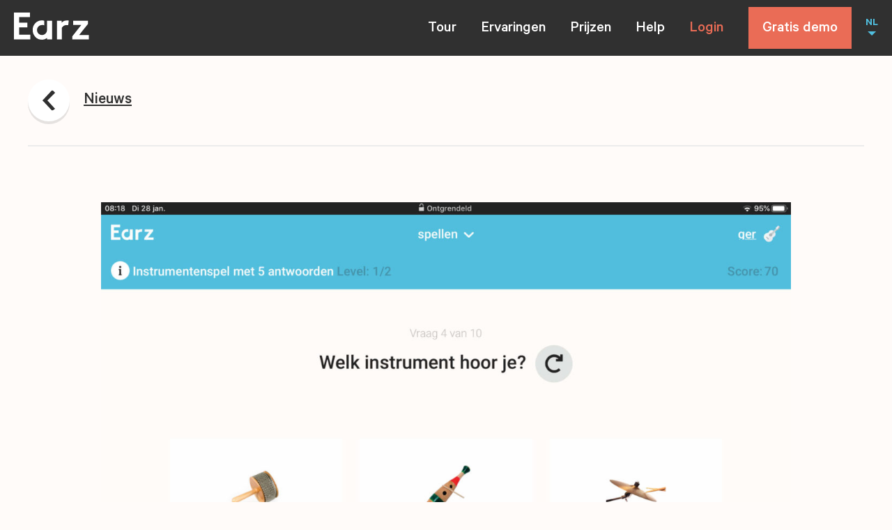

--- FILE ---
content_type: text/html; charset=UTF-8
request_url: https://www.earz.eu/nieuws/nieuwe-mogelijkheden-in-earz-4-0-8/
body_size: 23966
content:
<!DOCTYPE html><html class="no-js" lang="nl-NL"><head> <meta charset="UTF-8"> <meta name="viewport" content="width=device-width, minimum-scale=1.0, initial-scale=1.0"> <link rel="apple-touch-icon" sizes="180x180" href="https://www.earz.eu/wp-content/themes/earz/icons/apple-touch-icon.png"> <link rel="icon" type="image/png" sizes="512x512" href="https://www.earz.eu/wp-content/themes/earz/icons/android-chrome-512x512.png"> <link rel="icon" type="image/png" sizes="192x192" href="https://www.earz.eu/wp-content/themes/earz/icons/android-chrome-192x192.png"> <link rel="icon" type="image/png" sizes="32x32" href="https://www.earz.eu/wp-content/themes/earz/icons/favicon-32x32.png"> <link rel="icon" type="image/png" sizes="16x16" href="https://www.earz.eu/wp-content/themes/earz/icons/favicon-16x16.png"> <link rel="mask-icon" href="https://www.earz.eu/wp-content/themes/earz/icons/safari-pinned-tab.svg" color="#fe6449"> <title>Nieuwe mogelijkheden voor aanpassen spellen - Earz</title> <style> html{font-family:sans-serif;-ms-text-size-adjust:100%;-webkit-text-size-adjust:100%}body{margin:0}article,aside,details,figcaption,figure,footer,header,hgroup,main,nav,section,summary{display:block}audio,video{display:inline-block;vertical-align:baseline}a{background:transparent}a:active,a:hover{outline:0}b,strong{font-weight:700}h1{font-size:2em;margin:.67em 0}img{border:0}figure{margin:1em 40px}button,input,optgroup,select,textarea{color:inherit;font:inherit;margin:0}input{line-height:normal}input[type=search]{-webkit-appearance:none}input[type=search]::-webkit-search-cancel-button,input[type=search]::-webkit-search-decoration{-webkit-appearance:none}fieldset{border:1px solid silver;margin:0 2px;padding:.35em .625em .75em}legend{border:0;padding:0}textarea{overflow:auto}optgroup{font-weight:700}table{border-collapse:collapse;border-spacing:0}td,th{padding:0}*{box-sizing:border-box}html{background:#fffbf9;overflow-y:scroll}body{font:normal normal 400 16px/1.4 Calibre,Arial,sans-serif;-webkit-font-smoothing:antialiased;-moz-osx-font-smoothing:grayscale}a,body{color:#303030}a{text-decoration:none}.symbols{position:absolute;visibility:hidden;z-index:-1}.container{position:relative}.wrap{margin:0 auto;max-width:1320px;padding:0 20px}.header{background:#303030;color:#fff;height:60px;left:0;position:fixed;top:0;width:100%;z-index:10}.admin-bar .header{top:46px}.header__wrap{-ms-flex-align:center;align-items:center;display:-ms-flexbox;display:flex;height:100%;-ms-flex-direction:row;flex-direction:row;-ms-flex-pack:justify;justify-content:space-between;margin:0 auto;max-width:1440px;padding:0 20px}.header__branding{margin:0}.header__link{text-decoration:none}.header__logo{display:block;fill:#fff;height:29px;position:relative;top:-1px;width:80px}.navigation{-ms-flex-align:start;align-items:flex-start;background:#303030;color:#fff;display:none;-ms-flex-direction:column;flex-direction:column;height:calc(100vh - 100%);-ms-flex-pack:center;justify-content:center;left:0;padding:20px 40px;position:absolute;top:100%;width:100%}.admin-bar .navigation{height:calc(100vh - 100% - 46px)}.navigation__list{-ms-flex-align:center;align-items:center;display:-ms-flexbox;display:flex;-ms-flex-direction:column;flex-direction:column;list-style:none;margin:0;padding:0;width:100%}.navigation__item{display:inline;margin:0 0 15px}.navigation__item--is-ancestor .navigation__link:after,.navigation__item--is-current .navigation__link:after{background:currentColor;bottom:0;content:"";height:1px;left:0;position:absolute;width:100%}.navigation__link{color:currentColor;font-size:26px;font-weight:500;position:relative;text-decoration:none}.navigation__cta{-ms-flex-align:center;align-items:center;font-weight:500;height:100%}.navigation__cta__item:first-child{color:#ea6c56;display:inline-block;position:relative;text-decoration:none}.navigation__cta__item+.navigation__cta__item{-ms-flex-align:center;align-items:center;background:#ea6c56;color:#fff;display:-ms-flexbox;display:flex;margin:0;padding-left:10px;padding-right:10px;text-decoration:none;white-space:nowrap}.navigation__cta--is-small{display:-ms-flexbox;display:flex;font-size:18px}.navigation__cta--is-large .navigation__cta__item:nth-child(2),.navigation__cta--is-small .navigation__cta__item:first-child{display:none}.navigation__cta--is-large{font-size:26px;height:auto;margin:0 auto}.navigation .is-active:after{background:currentColor;bottom:13px;content:"";height:1px;left:0;position:absolute;width:100%}.navigation__toggle{-webkit-appearance:none;-moz-appearance:none;appearance:none;background:none;border:0;color:currentColor;cursor:pointer;outline:0;margin:0 0 0 20px}.navigation__cta__item,.navigation__toggle{padding-bottom:9px;padding-top:11px}.language__list{border-top:2px solid #222;color:#fff;display:-ms-flexbox;display:flex;-ms-flex-direction:row;flex-direction:row;-ms-flex-pack:distribute;justify-content:space-around;list-style:none;margin:0;padding:20px 0;position:absolute;top:20px;width:calc(100% - 80px)}.language__item{color:#fff;display:inline-block;font-size:20px;font-weight:500;line-height:22px}.language__item:last-child{border:0;padding-bottom:0}.language__item--is-current,.no-touch .language__item:hover{color:#50bede}.language__link{color:currentColor;text-decoration:none}.language__name{display:none}.language__code{display:inline;text-transform:uppercase}.language__toggle{-webkit-appearance:none;-moz-appearance:none;appearance:none;background:none;border:0;color:#50bede;cursor:pointer;display:none;font-size:16px;font-weight:600;outline:0;margin:0 0 0 20px;padding:0;position:relative;text-transform:uppercase}.language__toggle:after{border:solid transparent;border-color:transparent;border-top-color:#50bede;border-width:6px;content:"";display:block;height:0;margin:0 auto;width:0}.has-open-language .language__list{display:block}.main{margin-top:60px;padding:0 0 80px;z-index:1}.footer,.main{position:relative}.footer{background:#303030;color:hsla(0,0%,100%,.4);font-size:18px;font-weight:500;line-height:18px;padding:0 20px}.footer__columns{border-top:2px solid #212121;display:-ms-flexbox;display:flex;-ms-flex-direction:row;flex-direction:row;-ms-flex-wrap:wrap;flex-wrap:wrap;margin:0 auto;max-width:1200px;padding:60px 0 0}.footer__column{-ms-flex-negative:0;flex-shrink:0;margin:0 0 40px;width:50%}.footer__column strong{display:block;font-weight:500;height:25px;line-height:1;padding:10px 0 0}.footer__column ul{list-style:none;margin:30px 0 0;padding:0}.footer__column li{margin:20px 0 0}.footer__column a{color:currentColor;text-decoration:none;transition:color .3s ease}.footer__column a:hover{color:#fff}.footer__column--is-earz svg{display:block;fill:#ea6c56;height:25px;width:70px}.footer__column--is-help strong{color:#54d67b}.footer__column--is-about strong{color:#50bede}.footer__column--is-social strong{color:#fe9b6a}.footer__column--is-social a{display:-ms-flexbox;display:flex;-ms-flex-direction:row;flex-direction:row}.footer__column--is-social svg{-ms-flex-negative:0;flex-shrink:0;fill:currentColor;height:26px;position:relative;top:-6px;width:26px}.footer__column--is-social span{margin:0 0 0 15px}.b-lazy{opacity:0;transition:opacity .3s ease;will-change:opacity}.b-lazy.b-loaded{opacity:1}img.b-lazy{-o-object-fit:cover;object-fit:cover;-o-object-position:center center;object-position:center center}div.b-lazy{background-position:50%;background-repeat:no-repeat;background-size:cover}.b-lazy-img,.explanimation__video,.help__videos__image,.layout__media__item,.news__image{display:block;height:100%;left:0;position:absolute;top:0;width:100%}.banner{height:0;overflow:hidden;padding-bottom:100%;position:relative;width:100%}.banner--is-demo{background:#fff7f5;color:#ea6c56}.banner--is-demo .banner__content h1{width:5em}.banner--is-contact{background:#fff0e5;color:#943304}.banner--is-contact .banner__content{max-width:680px}.banner__wrap{-ms-flex-align:center;align-items:center;display:-ms-flexbox;display:flex;-ms-flex-direction:column;flex-direction:column;height:100%;left:0;-ms-flex-pack:center;justify-content:center;margin:0 auto;position:absolute;top:0;width:100%;z-index:1}.banner__content{margin:0 0 16px;padding:0 20px}.banner__content h1{font-size:44px;font-weight:700;line-height:36px;margin:0 0 6px}.banner__content p{font-weight:500;font-size:22px;line-height:24px;margin:0}.banner__cta{padding:0 20px;width:100%}.banner__cta .button{white-space:nowrap}.banner__illustration{bottom:0;height:0;left:0;padding-bottom:100%;position:absolute;width:200%}.banner__illustration svg{height:100%;left:0;position:absolute;top:0;transform:translate(-32%,18%);width:100%}.button{-webkit-appearance:none;-moz-appearance:none;appearance:none;background:#ea6c56;border:0;color:#fff;cursor:pointer;display:inline-block;font-size:20px;font-weight:500;line-height:1;outline:0;padding:22px 20px 18px;text-align:center;text-decoration:none!important}.button--is-dark{background:#303030;color:#fff!important}.button+small{display:block;margin:20px 0 0}.no-touch .button:hover svg{transform:translateX(5px)}.button span{display:inline-block;margin:0 5px 0 0;vertical-align:middle}.button svg{fill:currentColor;height:14px;transition:transform .3s ease;width:12px}.link{color:currentColor;text-decoration:none}.no-touch .link:hover svg{transform:translateX(5px)}.link span{display:inline-block;text-decoration:underline;vertical-align:middle}.link svg{fill:currentColor;height:14px;margin:0 0 0 8px;transition:transform .3s ease;width:12px}*+.link{margin-left:8px}.contact{padding:0 20px}.contact__wrap{background:#fff;margin:0 0 40px;max-width:780px}.contact__info{background:#fe9b6a;border-radius:8px 8px 0 0;color:#943304;font-size:20px;line-height:22px;padding:40px 20px 20px}.contact__info p{margin:0 0 1em}.contact__info p:last-child{margin:0}.contact__form{background:#fff;margin:0 -20px;padding:40px 20px 20px}.content{margin:40px 0;padding:0 20px}.content__wrap{margin:0 auto;max-width:1200px}.intro--is-page+.content{margin-top:0!important}.demo{padding:0 20px}.demo__item{margin:0 0 40px;transition:transform .3s ease}.no-touch .demo__item:hover{transform:scale(1.025)}.demo__link{text-decoration:none}.demo__cta,.demo__link{display:block}.demo__content{color:#ea6c56;padding:0 0 80px;text-align:center}.demo__login{display:block;font-size:16px;font-weight:500;margin-top:8px}.demo__signup{background:#fff;margin:0 auto;max-width:780px}.demo__signup__content{background:#fff;font-size:20px;line-height:22px;padding:40px 20px 20px;margin:0 -20px}.demo__signup__content p{margin:0 0 40px}.demo__signup__content p:last-child{margin:0}.demo__signup__content a{text-decoration:underline}.demo__signup__content small{font-size:16px;line-height:20px}.explanimation{margin:0 auto;padding:0 20px}.explanimation__wrap{height:0;padding-bottom:56.56566%;position:relative}.explanimation__video{background:#303030;cursor:pointer;-o-object-fit:cover;object-fit:cover;outline:0}.explanimation__cta{height:60px;left:50%;opacity:.9;pointer-events:none;position:absolute;transform:translate(-50%,-50%);transition:opacity .3s ease;top:50%;width:60px;will-change:opacity;z-index:1}.is-playing+.explanimation__cta{opacity:0}.form{font-size:20px;line-height:22px}.form fieldset{border:0;margin:0 0 60px;padding:0}.form legend{margin:0 0 15px}.form__group{margin:0 0 10px;position:relative}.form__group.has-success:before{background:#82d49b}.form__group.has-error:before,.form__group.has-success:before{content:"";height:70px;left:0;position:absolute;top:0;width:10px;z-index:1}.form__group.has-error:before{background:#ea6c56}.form__group:last-child{margin:0}.form .has-success p{color:#82d49b;margin:10px 0}.form .has-error p{color:#ea6c56;margin:10px 0}.form input[type=email],.form input[type=search],.form input[type=text],.form input[type=url],.form select,.form textarea{-webkit-appearance:none;-moz-appearance:none;appearance:none;background:#fff;border:3px solid #f4f4f4;border-radius:3px;display:block;font-size:20px;color:#303030;line-height:22px;outline:0;padding:12px 10px 8px;transition:border-color .3s ease;width:100%}.form input[type=email]:focus,.form input[type=search]:focus,.form input[type=text]:focus,.form input[type=url]:focus,.form select:focus,.form textarea:focus{border-color:#ddd}.form input[type=email]::-webkit-input-placeholder,.form input[type=search]::-webkit-input-placeholder,.form input[type=text]::-webkit-input-placeholder,.form input[type=url]::-webkit-input-placeholder,.form select::-webkit-input-placeholder,.form textarea::-webkit-input-placeholder{color:#bbb;overflow:hidden;text-overflow:ellipsis;white-space:nowrap}.form input[type=email]::-ms-input-placeholder,.form input[type=search]::-ms-input-placeholder,.form input[type=text]::-ms-input-placeholder,.form input[type=url]::-ms-input-placeholder,.form select::-ms-input-placeholder,.form textarea::-ms-input-placeholder{color:#bbb}.form input[type=email]::-moz-placeholder,.form input[type=search]::-moz-placeholder,.form input[type=text]::-moz-placeholder,.form input[type=url]::-moz-placeholder,.form select::-moz-placeholder,.form textarea::-moz-placeholder{color:#bbb}.form textarea{height:180px;resize:none}.form select{display:inline-block;max-width:100%;padding-right:40px}.form select:invalid{color:#bbb}.form option[value=""][disabled]{display:none}.form .select{display:inline-block;max-width:100%;position:relative}.form .select:after{content:"";border:solid transparent;border-color:transparent;border-top-color:#ddd;border-width:10px;height:0;margin-top:-5px;position:absolute;pointer-events:none;right:15px;top:50%;width:0}.form .has-checkboxes{margin:40px 0}.form .checkbox{display:block;margin:0 0 20px;padding:0 0 0 50px;position:relative}.form .checkbox:last-child{margin:0}.form .checkbox:before{background:#fff;border:3px solid #f4f4f4;border-radius:3px;content:"";height:24px;left:0;position:absolute;top:-5px;width:24px}.form .checkbox input,.form .checkbox svg{display:none}.form .checkbox svg{height:18px;width:23px}.form .checkbox input:checked~svg{display:block;left:4px;pointer-events:none;position:absolute;top:0}.form .checkbox a{text-decoration:underline}.form .radio{display:block;margin:0 0 20px;padding:0 0 0 50px;position:relative}.form .radio:last-child{margin:0}.form .radio:before{background:#fff;border:3px solid #f4f4f4;border-radius:50%;content:"";height:24px;left:0;position:absolute;top:-5px;width:24px}.form .radio input{display:none}.form .radio input:checked~span:before{background:#333;border-radius:50%;content:"";height:15px;left:7px;position:absolute;top:2px;width:15px}.form .search{position:relative;margin:0 auto}.form .search input{padding-right:40px}.form .search svg{background:#fff;height:25px;position:absolute;right:11px;top:12px;width:26px}.form .button{margin-top:30px}.headline{padding:0 20px;position:relative}.headline--has-border .headline__wrap{border-bottom:2px solid #ececec;padding:22px 0}.headline__wrap{-ms-flex-pack:justify;justify-content:space-between;margin:0 auto;max-width:1200px;padding:23px 0;position:relative;z-index:1}.headline__link,.headline__wrap{-ms-flex-align:center;align-items:center;display:-ms-flexbox;display:flex;-ms-flex-direction:row;flex-direction:row}.headline__link{text-decoration:none}.headline__link span{display:inline-block;font-size:20px;font-weight:500;line-height:22px;margin:0 0 0 20px;text-decoration:underline}.headline__link svg{background:#fff;border-radius:50%;box-shadow:0 4px 0 0 rgba(0,0,0,.1);height:40px;padding:12px 10px;width:40px}.help__search{padding:0 20px}.help__search__input{max-width:780px}.help__anchors{margin:40px 0;padding:0 20px;text-align:center}.help__anchor{display:inline-block;font-size:20px;font-weight:600;margin:0 5px;text-decoration:underline}.help__anchor--is-questions{color:#50bede}.help__anchor--is-videos{color:#80c294}.help__anchor--is-manuals{color:#ea6c56}.help__manuals,.help__questions,.help__videos{font-size:20px;line-height:22px;padding:40px 20px}.help__manuals h2,.help__questions h2,.help__videos h2{font-size:30px;font-weight:600;line-height:30px;margin:0 0 1em}.help__manuals p,.help__questions p,.help__videos p{margin:0 0 1em}.help__manuals p:last-child,.help__questions p:last-child,.help__videos p:last-child{margin:0}.help__questions{border-top:2px solid #ececec;margin:0 auto;max-width:1200px}.help__questions__wrap{margin:0 auto;max-width:780px}.help__videos{background:#ececec}.help__videos__wrap{margin:0 auto;max-width:1200px}.help__videos__item{margin:0 0 40px;position:relative}.help__videos__item span{font-size:20px;font-weight:500}.help__videos__item svg{height:60px;left:50%;margin:-30px 0 0 -30px;position:absolute;top:50%;width:60px;z-index:1}.help__videos__link{display:block;text-decoration:none}.help__videos__figure{border-radius:8px;height:0;margin:0 0 10px;overflow:hidden;padding:0 0 56.25%;position:relative;width:100%}.help__manuals__wrap{margin:0 auto;max-width:780px}.help__manuals__items{margin:40px 0 0}.help__manuals__item{border-radius:8px;margin:0 0 40px;overflow:hidden;position:relative}.help__manuals__link{-ms-flex-align:center;align-items:center;display:-ms-flexbox;display:flex;font-weight:500;line-height:1;min-height:130px;padding:20px 40px 20px 20px;position:relative;width:100%;z-index:1}.help__manuals__background{height:100%;left:0;position:absolute;top:0;width:100%}.help__manuals__background svg{height:100%;width:100%}.layout+.layout{margin-top:40px}.layout--is-text{font-size:20px;line-height:22px;margin:0 auto;max-width:780px}.layout--is-text time{color:#58bfb7;display:block;font-size:16px;line-height:28px}.layout--is-text h1,.layout--is-text h2,.layout--is-text h3{font-size:30px;font-weight:600;line-height:30px;margin:0 0 1em}.layout--is-text h4,.layout--is-text h5,.layout--is-text h6{font-size:1em;font-weight:600;margin:0 0 1em}.layout--is-text ol,.layout--is-text ul{margin:0 0 1em;padding:0 0 0 1em}.layout--is-text li{margin:0;padding:0}.layout--is-text p{margin:0 0 1em}.layout--is-text strong{font-weight:600}.layout--is-text a{color:#ea6c56;text-decoration:none}.layout--is-text :last-child{margin-bottom:0}.layout--has-borders{border-bottom:2px solid #ececec;border-top:2px solid #ececec;padding:80px 0}.layout--is-image,.layout--is-video{margin:0 auto;max-width:990px}.layout__media{background:#ececec;height:0;margin:0;padding:0 0 56.25%;position:relative;width:100%}.layout__columns__item{margin:0 0 2em}.socials{margin:30px 0 0;position:relative}.socials a{display:inline-block;margin:0 12px 0 0;text-decoration:none}.socials svg{height:26px;width:26px}.list{margin:0 0 40px}.list__item{border-bottom:1px solid #ececec;border-top:1px solid #ececec;margin:0 0 -1px}.list__link{color:currentColor;display:block;padding:22px 0 20px;position:relative;text-decoration:none}.list__arrow{height:20px;position:absolute;right:0;top:20px;width:12px}.list__icon{height:30px;position:absolute;right:40px;top:15px;width:30px}.login{padding:0 20px;text-align:center}.login__wrap{-ms-flex-align:center;align-items:center;display:-ms-flexbox;display:flex;-ms-flex-direction:column;flex-direction:column;margin:0 auto 80px;max-width:990px}.login p{font-size:20px;font-weight:500;line-height:28px;margin:0}.login .button{-ms-flex-positive:0;flex-grow:0;margin:0 0 20px}.illustration{height:600px;left:0;overflow:hidden;padding:0;pointer-events:none;position:absolute;top:0;width:100%}.illustration--is-home{background:#303030}.illustration--is-review{background:#c3e3e0}.illustration--is-prices{background:#f5fdff}.illustration--is-demo{background:#fffbf9}.illustration--is-contact{background:#fff0e5}.illustration--is-news{background:#abd8d4}.illustration svg{-webkit-backface-visibility:hidden;backface-visibility:hidden;height:100%;left:0;position:absolute;top:0;width:100%;will-change:transform}.intro{color:#303030;margin:0 auto;max-width:670px;padding:120px 20px;text-align:center}.intro--is-home{color:#fff}.intro--is-home:before{background:#303030;content:"";height:80px;left:0;position:absolute;top:-80px;width:100%}.intro--is-review{color:#08645c}.intro--is-prices{color:#0084ac}.intro--is-demo{color:#ea6c56}.intro--is-news{color:#0a647e}.intro--is-contact{color:#943304}.intro--is-help{padding-bottom:25px}.intro h1{font-size:44px;font-weight:700;line-height:38px;margin:0 0 5px}.intro p{font-weight:500;font-size:22px;line-height:24px;margin:0}.intro__cta{-ms-flex-align:center;align-items:center;display:-ms-flexbox;display:flex;-ms-flex-direction:row;flex-direction:row;font-size:20px;-ms-flex-pack:center;justify-content:center;margin:20px 0 0;white-space:nowrap}.intro__cta span{color:#50bede;display:inline-block;font-weight:500;margin:0 20px 0 0}.intro__cta a{font-size:20px;padding:16px 20px 14px}.intro form{display:inline-block;margin:30px 0 0}.news{background:#fffbf9;margin:100px 0}.news,.news__featured{padding:0 20px}.news__columns{background:#fff;font-size:24px;line-height:28px;margin:0;padding:50px 30px 40px}.news__column+.news__column{border-bottom:2px solid #ececec;border-top:2px solid #ececec;margin:40px 0 0;padding:40px 0}.news__wrap{margin:0 auto;max-width:780px}.news__wrap h2{font-size:30px;font-weight:600;line-height:30px;margin:0 0 40px}.news__item{position:relative}.news__link{color:currentColor;display:block;text-decoration:none}.news__content{font-size:20px;line-height:22px}.news__content time{color:#58bfb7;display:block;font-size:16px;line-height:28px}.news__content h1{font-size:1em;font-weight:600;margin:5px 0}.news__content p{margin:0}.news__figure{background:rgba(0,0,0,.1);display:block;margin:0;padding:0 0 100%;position:relative;width:100%}.news__item--is-newest h1{font-size:30px;line-height:30px}.news__item--is-newest .news__figure{margin:30px 0 0}.news__item--is-new{margin:0 0 40px}.news__item--is-new:last-child{border-top:2px solid #ececec;margin:0;padding:40px 0 0}.news__item--is-new .news__link{-ms-flex-align:start;align-items:flex-start;display:-ms-flexbox;display:flex;-ms-flex-direction:row;flex-direction:row}.news__item--is-new .news__content{padding:0 20px 0 0}.news__item--is-new .news__figure{-ms-flex-negative:0;flex-shrink:0;height:110px;padding:0;width:110px}.news__item--is-archive{border-bottom:2px solid #ececec;border-top:2px solid #ececec;margin:0 0 -2px;padding:20px 0}.news__item--is-archive .news__link{-ms-flex-align:start;align-items:flex-start;display:-ms-flexbox;display:flex;-ms-flex-direction:row-reverse;flex-direction:row-reverse}.news__item--is-archive .news__content{margin:0 0 0 30px}.news__item--is-archive .news__figure{-ms-flex-negative:0;flex-shrink:0;height:110px;padding:0;width:110px}.newsletter{background:#303030;color:#fff;padding:60px 20px;position:relative}.newsletter__wrap{margin:0 auto;max-width:1030px}.newsletter__content,.newsletter__wrap{display:-ms-flexbox;display:flex;-ms-flex-direction:column;flex-direction:column}.newsletter__content{-ms-flex-align:center;align-items:center;color:#abd8d4;font-weight:500;font-size:20px}.newsletter__content svg{display:block;-ms-flex-negative:0;flex-shrink:0;height:136px;margin:0 0 20px;width:164px}.newsletter__content p{margin:0 0 1em}.newsletter__content p:last-child{margin:0}.newsletter__signup{margin:40px 0 0}.newsletter__input{display:-ms-flexbox;display:flex;-ms-flex-direction:row;flex-direction:row;position:relative}.newsletter__input input{background:#fff;border:0;color:#222;-ms-flex-positive:1;flex-grow:1;font-size:22px;font-weight:500;outline:0;padding:19px 15px 15px}.newsletter__input input::-webkit-input-placeholder{color:#bbb}.newsletter__input input::-ms-input-placeholder{color:#bbb}.newsletter__input input::-moz-placeholder{color:#bbb}.newsletter__input button{-webkit-appearance:none;-moz-appearance:none;appearance:none;background:#0a647e;border:0;color:#fff;cursor:pointer;font-size:22px;font-weight:500;line-height:1;outline:0;padding:19px 15px 15px;white-space:nowrap}.no-touch .newsletter__input:hover svg{transform:translateX(5px)}.newsletter__input span{display:none}.newsletter__input svg{display:inline-block;fill:currentColor;height:14px;margin:0 0 -1px 4px;transition:transform .3s ease;width:14px}.newsletter__password{opacity:0;pointer-events:none;position:absolute;top:-9999px}.prices{padding:0 20px}.prices__wrap{padding:0 0 80px}.prices__options{background:#fff;margin:0 0 40px;padding:40px 20px}.prices__option{border-bottom:2px solid #ececec;display:-ms-flexbox;display:flex;-ms-flex-direction:column;flex-direction:column;padding:30px 0}.prices__option:first-child{padding-top:0}.prices__option:last-child{border:0;padding-bottom:0}.prices__option__content{-ms-flex-positive:1;flex-grow:1}.prices__option__content h3{font-size:30px;font-weight:600;margin:0}.prices__option__content p{font-size:20px;line-height:22px;margin:0}.prices__option__content small{color:#a4a4a4;display:block;font-size:16px}.prices__option__cta{margin:20px 0 0}.prices__option__cta strong{font-size:32px;font-weight:600}.prices__option__cta small{margin:0 0 0 10px}.prices__option__cta s,.prices__option__cta small{display:inline-block;font-size:16px;vertical-align:middle}.prices__option__cta s{margin:0 10px 0 0}.prices__option__cta a{clear:both;display:block;width:215px}.prices__stores{background:#fff;padding:40px;text-align:center}.prices__stores strong{display:inline-block;font-size:60px;font-weight:700;line-height:1;margin:20px 0 0}.prices__stores small{display:inline-block;font-size:16px;margin:0 0 20px 10px;vertical-align:middle}.prices__stores a{display:block;text-decoration:none}.prices__stores img{display:block;margin:20px auto}.prices__store__image{display:inline-block;height:auto;margin:0 20px 20px 0;width:170px;will-change:unset}.review{background:#fffbf9;position:relative}.review--is-featured{background:#fff;margin:0 auto;max-width:1200px;padding:80px 0 0}.review__header{margin:0 auto;max-width:880px;padding:0 20px 40px}.review__header h2{font-size:22px;font-weight:600;line-height:22px;margin:0;text-align:center}.review__header strong{color:#ea6c56;font-weight:600}.review__header strong~strong{color:#00aac6}.review__wrap{margin:0 auto;max-width:1040px;padding:0 20px}.review__item{display:-ms-flexbox;display:flex;-ms-flex-direction:column;flex-direction:column;margin:0;opacity:0;padding:0 0 20px;position:relative;transition:opacity .9s ease .2s,transform .9s ease;transform:translateY(100px);will-change:opacity,transform}.review__item.is-visible{opacity:1;transform:translateY(0)}.review__content{border-radius:8px;margin:0;padding:40px;position:relative;width:100%}.review__content:after{border:solid transparent;border-color:transparent;border-width:20px;content:"";height:0;left:20px;margin:0;pointer-events:none;position:absolute;top:100%;width:0}.review__content h3{font-size:22px;font-weight:600;line-height:22px;margin:0 0 6px}.review__content p{font-size:20px;line-height:22px;margin:0}.review__author{background:#fff;display:-ms-flexbox;display:flex;-ms-flex-direction:column;flex-direction:column;font-size:20px;font-weight:500;padding:20px}.review__logo{background-position:0 0!important;background-size:contain!important;display:inline-block;height:100px;margin:10px 0 0;max-width:200px;-o-object-fit:contain!important;object-fit:contain!important;-o-object-position:left top!important;object-position:left top!important}.review__actions{padding:40px 0 60px;text-align:center}.review__cta{color:#ea6c56;display:inline-block;font-size:22px;font-weight:500;text-decoration:none}.review__item:nth-child(1n) .review__content{background:#fe9b6a}.review__item:nth-child(1n) .review__content:after{border-top-color:#fe9b6a}.review__item:nth-child(2n) .review__content{background:#ececec}.review__item:nth-child(2n) .review__content:after{border-top-color:#ececec}.review__item:nth-child(3n) .review__content{background:#abd8d4}.review__item:nth-child(3n) .review__content:after{border-top-color:#abd8d4}.review__item:nth-child(4n) .review__content{background:#ea6c56}.review__item:nth-child(4n) .review__content:after{border-top-color:#ea6c56}.review__item:nth-child(5n) .review__content{background:#58bfb7}.review__item:nth-child(5n) .review__content:after{border-top-color:#58bfb7}.review__item:nth-child(6n) .review__content{background:#50bede}.review__item:nth-child(6n) .review__content:after{border-top-color:#50bede}.sale{padding:0 20px}.sale__wrap{background:#ea6c56;border-radius:8px;display:-ms-flexbox;display:flex;-ms-flex-direction:column;flex-direction:column;margin:0 auto 20px;max-width:780px;overflow:hidden;padding:26px 20px 20px;-ms-flex-pack:center;justify-content:center;position:relative;text-align:center}.sale__content{position:relative;z-index:1}.sale__content h2{color:#303030;font-size:30px;font-weight:600;line-height:30px;margin:0}.sale__content p{color:#a63622;font-size:16px;margin:0}.sale__content em{color:#fff;font-style:normal}.sale svg{height:100%;left:0;position:absolute;top:0;width:100%}.signup__choice .sale{padding:0}.signup__choice .sale__wrap{border-bottom-left-radius:0;border-bottom-right-radius:0;margin:0}.signup__choice .sale+.tile{border-top-right-radius:0}.signup{padding:0 20px}.signup__wrap{display:-ms-flexbox;display:flex;-ms-flex-direction:column-reverse;flex-direction:column-reverse;margin:0 0 40px}.signup__content{background:#fff;font-size:20px;line-height:22px;margin:0 -20px;padding:40px 20px 20px}.admin-bar .signup__choice{top:132px}.testimonial{padding:0 20px}.testimonial__wrap{background:#fff;font-size:24px;line-height:28px;margin:0 0 40px;padding:50px 30px 40px}.testimonial__content{margin:0;padding:0}.testimonial__content h3{font-size:34px;font-weight:600;margin:0}.testimonial__content p{margin:20px 0}.testimonial__content cite{font-size:20px;font-style:normal;font-weight:500}.testimonial__content span{display:block;margin:0 0 10px}.testimonial__figure{margin:40px 0 0;padding:0;position:relative}.testimonial__image{display:block;height:auto;width:100%}.tile{border-radius:8px 8px 0 0;overflow:hidden;position:relative}.tile--is-school{background:#daf7ff;color:#006f90}.tile--is-solo{background:#303030;color:#6bdeff}.tile--is-on-demo .tile__content{max-width:480px}.tile__content{padding:30px 20px 20px;position:relative;z-index:1}.tile__content h2{font-size:40px;font-weight:600;line-height:33px;margin:0 0 40px;width:calc(100% - 40px)}.tile__content p{font-size:20px;font-weight:500;line-height:22px;margin:0 0 16px}.tile__content p:last-of-type{margin:0}.tile__content svg{display:block;fill:#82cfe7;height:26px;margin:16px 0 0;width:147px}.tile__price{margin:40px 0 20px}.tile__price strong{display:inline-block;font-size:32px;font-weight:600;margin:0 10px 0 0;vertical-align:middle}.tile__price small{font-size:16px}.tile__price s{display:inline-block;font-size:16px;margin:0 10px 0 0;vertical-align:middle}.tile__icon{height:40px;position:absolute;right:20px;top:30px;width:40px;z-index:1}.tile__background{height:100%;left:0;position:absolute;top:0;width:100%}.tile__background svg{-webkit-backface-visibility:hidden;backface-visibility:hidden;bottom:0;height:100%;position:absolute;right:0}.toc{font-size:20px;font-weight:500;line-height:22px;margin:0 0 100px}.toc ul{list-style:none;margin:0;padding:0}.toc li{margin:5px 0}.toc p{margin:0 0 10px}.tour{margin:0 auto;max-width:1200px;position:relative}.tour__item{margin:60px 0;position:relative}.tour__item:nth-child(odd){background:#fffbf9;padding:0 40px}.tour__item:nth-child(odd) .tour__content{margin:0 20px 0 0}.tour__item:nth-child(odd) .tour__shape{display:block}.tour__item:nth-child(odd) h2{color:#ea6c56}.tour__item:nth-child(odd) svg{fill:#ea6c56}.tour__item:nth-child(2n){background:#ffeee6;color:#007496;padding:80px 40px}.tour__item:nth-child(4){background:#eaf4ed;color:#0a647e}.tour__content{font-size:20px;line-height:22px;position:relative;z-index:1}.tour__content h2{font-size:30px;font-weight:700;line-height:30px;margin:0 0 1em}.tour__content ul{list-style:none;margin:0 0 1em;padding:0}.tour__content li{margin:0 0 20px;padding:0;position:relative}.tour__content li:last-child{margin:0!important}.tour__content li svg{fill:#0a647e;height:19px;left:-30px;position:absolute;width:19px}.tour__content p{margin:0 0 1em}.tour__content :last-child{margin:0}.tour__content>svg{fill:#303030!important;height:26px;width:147px}.tour__figure{margin:40px -20px 0;padding:0;position:relative;z-index:1}.tour__image{display:block;height:auto;opacity:0;transition:opacity .9s ease .2s,transform .9s ease;transform:translateY(100px);will-change:opacity,transform;width:100%}.tour__image.b-loaded{opacity:1;transform:translateY(0)}.tour__shape{bottom:0;display:none;height:228px;position:absolute;right:0;width:228px}#wpadminbar{-webkit-backface-visibility:hidden;backface-visibility:hidden;position:fixed!important}.hide-if-no-customize{display:none!important}@font-face{font-display:swap;font-family:Calibre;src:url(https://www.earz.eu/wp-content/themes/earz/fonts/Calibre-Light.woff2) format("woff2"),url(https://www.earz.eu/wp-content/themes/earz/fonts/Calibre-Light.woff) format("woff");font-weight:300;font-style:normal}@font-face{font-display:swap;font-family:Calibre;src:url(https://www.earz.eu/wp-content/themes/earz/fonts/Calibre-Regular.woff2) format("woff2"),url(https://www.earz.eu/wp-content/themes/earz/fonts/Calibre-Regular.woff) format("woff");font-weight:400;font-style:normal}@font-face{font-display:swap;font-family:Calibre;src:url(https://www.earz.eu/wp-content/themes/earz/fonts/Calibre-Medium.woff2) format("woff2"),url(https://www.earz.eu/wp-content/themes/earz/fonts/Calibre-Medium.woff) format("woff");font-weight:500;font-style:normal}@font-face{font-display:swap;font-family:Calibre;src:url(https://www.earz.eu/wp-content/themes/earz/fonts/Calibre-Semibold.woff2) format("woff2"),url(https://www.earz.eu/wp-content/themes/earz/fonts/Calibre-Semibold.woff) format("woff");font-weight:600;font-style:normal}@font-face{font-display:swap;font-family:Calibre;src:url(https://www.earz.eu/wp-content/themes/earz/fonts/Calibre-Bold.woff2) format("woff2"),url(https://www.earz.eu/wp-content/themes/earz/fonts/Calibre-Bold.woff) format("woff");font-weight:700;font-style:normal}@media screen and (min-width:37.5em){.banner__content p{font-size:24px;line-height:26px}.illustration{height:0;padding-bottom:100%}}@media screen and (min-width:48em){.header{height:80px}.header__logo{height:39px;top:-3px;width:108px}.navigation{-ms-flex-align:center;align-items:center;display:-ms-flexbox;display:flex;height:100%!important;padding:0;position:relative;top:auto;width:auto}.navigation,.navigation__list{-ms-flex-direction:row;flex-direction:row}.navigation__list{-ms-flex-align:start;align-items:flex-start}.navigation__item{margin:0 36px 0 0;padding-bottom:9px;padding-top:11px}.navigation__link{font-size:20px}.navigation__cta__item:first-child{margin:0 20px 0 0}.navigation__cta--is-small{display:none}.navigation__cta--is-large,.navigation__cta--is-large .navigation__cta__item:nth-child(2){display:-ms-flexbox;display:flex}.navigation__cta--is-large{font-size:20px;height:100%;margin:0}.navigation__cta--is-large .navigation__cta__item:first-child{margin:0 36px 0 0}.language__list{background:#303030;border:0;border-radius:8px;bottom:auto;display:none;margin:10px 0 0;min-width:240px;padding:20px 30px;right:0;top:100%;width:auto}.language__item{border-bottom:2px solid #1c1c1c;display:block;padding:10px 0 6px}.language__name{display:inline}.language__code{display:none}.language__toggle{display:inline-block}.main{margin-top:80px;padding:0 0 120px}.footer{font-size:20px;line-height:28px}.footer__column{width:25%}.footer__column--is-social svg{top:auto}.footer__column--is-social span{margin:0 0 0 20px}.banner{padding-bottom:30.55556%}.banner--is-demo .banner__content{max-width:480px}.banner__wrap{-ms-flex-direction:row;flex-direction:row}.banner__content{margin:0 20px 0 0}.banner__cta{width:auto}.banner__cta .button{padding-left:60px;padding-right:60px}.banner__illustration{padding-bottom:30.55556%;width:100%}.banner__illustration svg{transform:none}.button--is-large{font-size:22px;padding:32px 32px 30px}.button+small{display:inline-block;margin:0 0 0 20px}.contact__info{font-size:24px;line-height:28px;padding:50px}.contact__form{margin:0;padding:50px}.content{margin:80px 0}.demo__content{padding:120px 0}.demo__login{font-size:20px}.demo__signup__content{font-size:24px;line-height:28px;margin:0;padding:50px}.explanimation{max-width:680px}.explanimation__cta{height:100px;width:100px}.form{font-size:24px;line-height:28px}.form fieldset{margin:0 0 80px}.form input[type=email],.form input[type=search],.form input[type=text],.form input[type=url],.form select,.form textarea{font-size:24px;line-height:28px;padding:20px 20px 16px}.form select{padding-right:40px}.form .checkbox,.form .radio{padding:0 0 0 60px}.form .search input{padding-right:40px}.form .search svg{right:16px;top:22px}.form .button{font-size:24px}.headline--has-border .headline__wrap{padding:34px 0}.headline__wrap{padding:35px 0}.headline__link span{font-size:24px;line-height:28px}.headline__link svg{height:60px;padding:15px 12px;width:60px}.help__anchor{font-size:24px}.help__manuals,.help__questions,.help__videos{font-size:24px;line-height:28px;padding:80px 20px}.help__manuals h2,.help__questions h2,.help__videos h2{font-size:34px;line-height:32px}.help__videos__items{-ms-flex-align:baseline;align-items:baseline;display:-ms-flexbox;display:flex;-ms-flex-direction:row;flex-direction:row;-ms-flex-wrap:wrap;flex-wrap:wrap;margin:0 -30px}.help__videos__item{margin:0 30px 60px;width:calc(50% - 60px)}.help__manuals__items{display:-ms-flexbox;display:flex;-ms-flex-direction:row;flex-direction:row;-ms-flex-wrap:wrap;flex-wrap:wrap;-ms-flex-pack:justify;justify-content:space-between}.help__manuals__item{width:calc(50% - 30px)}.layout+.layout{margin-top:80px}.layout--is-text{font-size:24px;line-height:28px}.layout--is-text time+h1{font-size:50px;font-weight:700;line-height:50px;margin:0 0 32px}.layout--is-text h1,.layout--is-text h2,.layout--is-text h3{font-size:34px;line-height:32px}.layout__columns{display:-ms-flexbox;display:flex;-ms-flex-direction:row;flex-direction:row}.layout__columns__item{margin:0;width:50%}.list__arrow{top:25px}.list__icon{top:20px}.login__wrap{-ms-flex-direction:row;flex-direction:row;-ms-flex-pack:justify;justify-content:space-between;margin:0 auto 100px}.login .button{margin:0;width:360px}.illustration{padding-bottom:56.94444%}.news__wrap h2{font-size:34px;line-height:32px}.news__content{font-size:24px;line-height:28px}.news__item--is-newest h1{font-size:34px;line-height:32px}.newsletter__wrap{-ms-flex-align:center;align-items:center}.newsletter__content,.newsletter__wrap{-ms-flex-direction:row;flex-direction:row}.newsletter__content svg{margin:0 40px 0 0}.newsletter__signup{margin:0 0 0 20px;max-width:50%}.newsletter__input{max-width:100%;width:465px}.newsletter__input span{display:inline}.prices__options{padding:40px}.prices__option{-ms-flex-direction:row;flex-direction:row;padding:40px 0}.prices__option__content h3{font-size:34px}.prices__option__content p{font-size:24px;line-height:28px}.prices__option__cta{margin:0 0 0 20px}.prices__option__cta small{float:right;margin-top:9px}.review__header h2{font-size:34px;line-height:32px}.review__item{-ms-flex-direction:row;flex-direction:row;-ms-flex-pack:end;justify-content:flex-end}.review__content:after{left:100%;margin-top:30px;top:0}.review__content h3{font-size:34px;line-height:32px}.review__content p{font-size:24px;line-height:28px}.review__item:nth-child(odd) .review__content{max-width:630px}.review__author{-ms-flex-negative:0;flex-shrink:0;padding:40px;width:270px}.review__item:nth-child(1n) .review__content:after{border-left-color:#fe9b6a;border-top-color:transparent}.review__item:nth-child(2n) .review__content:after{border-left-color:#ececec;border-top-color:transparent}.review__item:nth-child(3n) .review__content:after{border-left-color:#abd8d4;border-top-color:transparent}.review__item:nth-child(4n) .review__content:after{border-left-color:#ea6c56;border-top-color:transparent}.review__item:nth-child(5n) .review__content:after{border-left-color:#58bfb7;border-top-color:transparent}.review__item:nth-child(6n) .review__content:after{border-left-color:#50bede;border-top-color:transparent}.sale__wrap{margin:0 auto 60px}.sale__content h2{font-size:34px;line-height:32px}.signup__choice .sale__wrap,.signup__choice .tile{border-top-left-radius:0}.signup__choice .tile{border-bottom-left-radius:0;border-bottom-right-radius:8px}.signup__content{font-size:24px;line-height:28px;margin:0;padding:50px}.tile--is-on-prices .tile__content h2{margin-bottom:84px}.tile__content{padding:40px 40px 20px}.tile__content h2{font-size:60px;line-height:50px;width:calc(100% - 60px)}.tile__content p{font-size:24px;line-height:28px}.tile__icon{height:60px;right:40px;top:40px;width:60px}.tour__content{font-size:24px;line-height:28px}.tour__content h2{font-size:50px;line-height:40px;margin:0 0 40px}.tour__content li{margin:0 0 30px}}@media screen and (min-width:48.9375em){.admin-bar .header{top:32px}}@media screen and (min-width:52.5em){.navigation__item{padding-bottom:13px;padding-top:17px}.navigation__link{font-size:22px}.navigation__cta__item+.navigation__cta__item{padding-left:20px;padding-right:20px}.navigation__cta--is-large{font-size:22px}.navigation__cta__item,.navigation__toggle{padding-bottom:13px;padding-top:17px}.tour__item{display:-ms-flexbox;display:flex;-ms-flex-pack:justify;justify-content:space-between;margin:200px 0}.tour__item:nth-child(odd){-ms-flex-direction:row;flex-direction:row;padding:0 20px 0 100px}.tour__item:nth-child(2n){-ms-flex-direction:row-reverse;flex-direction:row-reverse;padding:100px 100px 100px 20px}.tour__item:nth-child(2n) .tour__figure{padding:0 80px 0 0}.tour__item:nth-child(2) .tour__figure{margin:-180px 0 -100px}.tour__content{max-width:465px}.tour__content li svg{height:27px;left:-60px;width:27px}.tour__figure{margin:0;max-width:570px}.tour__shape{bottom:auto;height:464px;top:0;width:464px}}@media screen and (min-width:56.25em){.contact__wrap{margin:0 auto 100px}.demo__wrap{-ms-flex-align:start;align-items:flex-start;display:-ms-flexbox;display:flex;-ms-flex-direction:row;flex-direction:row;-ms-flex-pack:justify;justify-content:space-between;margin:0 auto;max-width:1200px}.demo__item{margin:0;width:47.5%}.news__columns{display:-ms-flexbox;display:flex;-ms-flex-direction:row;flex-direction:row;-ms-flex-wrap:wrap;flex-wrap:wrap;-ms-flex-pack:justify;justify-content:space-between;margin:0 auto;max-width:1200px;padding:100px}.news__column{margin:0!important;width:calc(50% - 30px)}.prices__wrap{-ms-flex-align:start;align-items:flex-start;display:-ms-flexbox;display:flex;-ms-flex-direction:row;flex-direction:row;-ms-flex-pack:justify;justify-content:space-between;margin:0 auto;max-width:1200px}.prices__item{width:100%}.prices__item--is-school{max-width:65%}.prices__item--is-solo{max-width:30%}.signup__wrap{-ms-flex-align:start;align-items:flex-start;-ms-flex-direction:row;flex-direction:row;-ms-flex-pack:justify;justify-content:space-between;margin:0 auto 100px;max-width:1200px}.signup__content{-ms-flex-item-align:stretch;align-self:stretch;width:65%}.signup__choice{position:-webkit-sticky;position:sticky;top:100px;width:35%}.testimonial__wrap{display:-ms-flexbox;display:flex;-ms-flex-direction:row;flex-direction:row;-ms-flex-pack:justify;justify-content:space-between;margin:0 auto 100px;max-width:1200px;padding:100px}.testimonial__content{width:calc(50% - 30px)}.testimonial__figure{margin:0;width:calc(50% - 20px)}}@media screen and (min-width:64em){.help__videos__item{margin:0 30px 60px;width:calc(25% - 60px)}.help__videos__item:first-child{width:calc(50% - 60px)}.intro h1{font-size:70px;line-height:60px}.intro p{font-size:24px;line-height:26px}.intro__cta{font-size:22px;margin:60px 0 0}.intro__cta span{margin:0 60px 0 0}.intro__cta a{font-size:22px;padding:32px 60px 30px}.news__item--is-new .news__figure{height:200px;width:200px}}@media screen and (min-width:64.375em){.newsletter__signup{-ms-flex-negative:0;flex-shrink:0}}@media screen and (min-width:71.25em){.banner__content h1{font-size:70px;line-height:60px}}@media screen and (min-width:75em){.tour__item:nth-child(2n) .tour__figure{left:-100px;max-width:unset;padding:0;width:770px}}@media screen and (min-width:80em){.explanimation{max-width:1030px}.explanimation__wrap{height:560px;padding-bottom:0}}@media screen and (min-width:90em){.banner{height:440px;padding-bottom:0}.illustration{height:820px;padding-bottom:0}}@media screen and (max-width:47.9375em){.has-open-navigation .language__list,.has-open-navigation .navigation{display:-ms-flexbox;display:flex}} </style> <script> function loadJS(a,b){var c=document.getElementsByTagName("script")[0],d=document.createElement("script");return d.src=a,d.async=!0,c.parentNode.insertBefore(d,c),b&&"function"==typeof b&&(d.onload=b),d}; var s = 'https://www.earz.eu/wp-content/themes/earz/js/earz.1761249465.min.js'; loadJS('https://www.earz.eu/wp-content/themes/earz/js/load-scripts.min.js'); </script> <meta name='robots' content='index, follow, max-image-preview:large, max-snippet:-1, max-video-preview:-1' /><style>img:is([sizes="auto" i], [sizes^="auto," i]) { contain-intrinsic-size: 3000px 1500px }</style><link rel="canonical" href="https://www.earz.eu/nieuws/nieuwe-mogelijkheden-in-earz-4-0-8/" /><meta property="og:locale" content="nl_NL" /><meta property="og:type" content="article" /><meta property="og:title" content="Nieuwe mogelijkheden voor aanpassen spellen - Earz" /><meta property="og:url" content="https://www.earz.eu/nieuws/nieuwe-mogelijkheden-in-earz-4-0-8/" /><meta property="og:site_name" content="Earz" /><meta property="article:modified_time" content="2020-01-28T07:21:28+00:00" /><meta name="twitter:card" content="summary_large_image" /><script type="application/ld+json" class="yoast-schema-graph">{"@context":"https://schema.org","@graph":[{"@type":"WebPage","@id":"https://www.earz.eu/nieuws/nieuwe-mogelijkheden-in-earz-4-0-8/","url":"https://www.earz.eu/nieuws/nieuwe-mogelijkheden-in-earz-4-0-8/","name":"Nieuwe mogelijkheden voor aanpassen spellen - Earz","isPartOf":{"@id":"https://www.earz.eu/#website"},"datePublished":"2020-01-24T15:43:29+00:00","dateModified":"2020-01-28T07:21:28+00:00","breadcrumb":{"@id":"https://www.earz.eu/nieuws/nieuwe-mogelijkheden-in-earz-4-0-8/#breadcrumb"},"inLanguage":"nl-NL","potentialAction":[{"@type":"ReadAction","target":["https://www.earz.eu/nieuws/nieuwe-mogelijkheden-in-earz-4-0-8/"]}]},{"@type":"BreadcrumbList","@id":"https://www.earz.eu/nieuws/nieuwe-mogelijkheden-in-earz-4-0-8/#breadcrumb","itemListElement":[{"@type":"ListItem","position":1,"name":"Home","item":"https://www.earz.eu/"},{"@type":"ListItem","position":2,"name":"Nieuws","item":"https://www.earz.eu/nieuws/"},{"@type":"ListItem","position":3,"name":"Nieuwe mogelijkheden voor aanpassen spellen"}]},{"@type":"WebSite","@id":"https://www.earz.eu/#website","url":"https://www.earz.eu/","name":"Earz","description":"Muziekles voor iedereen","potentialAction":[{"@type":"SearchAction","target":{"@type":"EntryPoint","urlTemplate":"https://www.earz.eu/?s={search_term_string}"},"query-input":{"@type":"PropertyValueSpecification","valueRequired":true,"valueName":"search_term_string"}}],"inLanguage":"nl-NL"}]}</script><style id='classic-theme-styles-inline-css' type='text/css'>/*! This file is auto-generated */
.wp-block-button__link{color:#fff;background-color:#32373c;border-radius:9999px;box-shadow:none;text-decoration:none;padding:calc(.667em + 2px) calc(1.333em + 2px);font-size:1.125em}.wp-block-file__button{background:#32373c;color:#fff;text-decoration:none}</style><style id='global-styles-inline-css' type='text/css'>:root{--wp--preset--aspect-ratio--square: 1;--wp--preset--aspect-ratio--4-3: 4/3;--wp--preset--aspect-ratio--3-4: 3/4;--wp--preset--aspect-ratio--3-2: 3/2;--wp--preset--aspect-ratio--2-3: 2/3;--wp--preset--aspect-ratio--16-9: 16/9;--wp--preset--aspect-ratio--9-16: 9/16;--wp--preset--color--black: #000000;--wp--preset--color--cyan-bluish-gray: #abb8c3;--wp--preset--color--white: #ffffff;--wp--preset--color--pale-pink: #f78da7;--wp--preset--color--vivid-red: #cf2e2e;--wp--preset--color--luminous-vivid-orange: #ff6900;--wp--preset--color--luminous-vivid-amber: #fcb900;--wp--preset--color--light-green-cyan: #7bdcb5;--wp--preset--color--vivid-green-cyan: #00d084;--wp--preset--color--pale-cyan-blue: #8ed1fc;--wp--preset--color--vivid-cyan-blue: #0693e3;--wp--preset--color--vivid-purple: #9b51e0;--wp--preset--gradient--vivid-cyan-blue-to-vivid-purple: linear-gradient(135deg,rgba(6,147,227,1) 0%,rgb(155,81,224) 100%);--wp--preset--gradient--light-green-cyan-to-vivid-green-cyan: linear-gradient(135deg,rgb(122,220,180) 0%,rgb(0,208,130) 100%);--wp--preset--gradient--luminous-vivid-amber-to-luminous-vivid-orange: linear-gradient(135deg,rgba(252,185,0,1) 0%,rgba(255,105,0,1) 100%);--wp--preset--gradient--luminous-vivid-orange-to-vivid-red: linear-gradient(135deg,rgba(255,105,0,1) 0%,rgb(207,46,46) 100%);--wp--preset--gradient--very-light-gray-to-cyan-bluish-gray: linear-gradient(135deg,rgb(238,238,238) 0%,rgb(169,184,195) 100%);--wp--preset--gradient--cool-to-warm-spectrum: linear-gradient(135deg,rgb(74,234,220) 0%,rgb(151,120,209) 20%,rgb(207,42,186) 40%,rgb(238,44,130) 60%,rgb(251,105,98) 80%,rgb(254,248,76) 100%);--wp--preset--gradient--blush-light-purple: linear-gradient(135deg,rgb(255,206,236) 0%,rgb(152,150,240) 100%);--wp--preset--gradient--blush-bordeaux: linear-gradient(135deg,rgb(254,205,165) 0%,rgb(254,45,45) 50%,rgb(107,0,62) 100%);--wp--preset--gradient--luminous-dusk: linear-gradient(135deg,rgb(255,203,112) 0%,rgb(199,81,192) 50%,rgb(65,88,208) 100%);--wp--preset--gradient--pale-ocean: linear-gradient(135deg,rgb(255,245,203) 0%,rgb(182,227,212) 50%,rgb(51,167,181) 100%);--wp--preset--gradient--electric-grass: linear-gradient(135deg,rgb(202,248,128) 0%,rgb(113,206,126) 100%);--wp--preset--gradient--midnight: linear-gradient(135deg,rgb(2,3,129) 0%,rgb(40,116,252) 100%);--wp--preset--font-size--small: 13px;--wp--preset--font-size--medium: 20px;--wp--preset--font-size--large: 36px;--wp--preset--font-size--x-large: 42px;--wp--preset--spacing--20: 0.44rem;--wp--preset--spacing--30: 0.67rem;--wp--preset--spacing--40: 1rem;--wp--preset--spacing--50: 1.5rem;--wp--preset--spacing--60: 2.25rem;--wp--preset--spacing--70: 3.38rem;--wp--preset--spacing--80: 5.06rem;--wp--preset--shadow--natural: 6px 6px 9px rgba(0, 0, 0, 0.2);--wp--preset--shadow--deep: 12px 12px 50px rgba(0, 0, 0, 0.4);--wp--preset--shadow--sharp: 6px 6px 0px rgba(0, 0, 0, 0.2);--wp--preset--shadow--outlined: 6px 6px 0px -3px rgba(255, 255, 255, 1), 6px 6px rgba(0, 0, 0, 1);--wp--preset--shadow--crisp: 6px 6px 0px rgba(0, 0, 0, 1);}:where(.is-layout-flex){gap: 0.5em;}:where(.is-layout-grid){gap: 0.5em;}body .is-layout-flex{display: flex;}.is-layout-flex{flex-wrap: wrap;align-items: center;}.is-layout-flex > :is(*, div){margin: 0;}body .is-layout-grid{display: grid;}.is-layout-grid > :is(*, div){margin: 0;}:where(.wp-block-columns.is-layout-flex){gap: 2em;}:where(.wp-block-columns.is-layout-grid){gap: 2em;}:where(.wp-block-post-template.is-layout-flex){gap: 1.25em;}:where(.wp-block-post-template.is-layout-grid){gap: 1.25em;}.has-black-color{color: var(--wp--preset--color--black) !important;}.has-cyan-bluish-gray-color{color: var(--wp--preset--color--cyan-bluish-gray) !important;}.has-white-color{color: var(--wp--preset--color--white) !important;}.has-pale-pink-color{color: var(--wp--preset--color--pale-pink) !important;}.has-vivid-red-color{color: var(--wp--preset--color--vivid-red) !important;}.has-luminous-vivid-orange-color{color: var(--wp--preset--color--luminous-vivid-orange) !important;}.has-luminous-vivid-amber-color{color: var(--wp--preset--color--luminous-vivid-amber) !important;}.has-light-green-cyan-color{color: var(--wp--preset--color--light-green-cyan) !important;}.has-vivid-green-cyan-color{color: var(--wp--preset--color--vivid-green-cyan) !important;}.has-pale-cyan-blue-color{color: var(--wp--preset--color--pale-cyan-blue) !important;}.has-vivid-cyan-blue-color{color: var(--wp--preset--color--vivid-cyan-blue) !important;}.has-vivid-purple-color{color: var(--wp--preset--color--vivid-purple) !important;}.has-black-background-color{background-color: var(--wp--preset--color--black) !important;}.has-cyan-bluish-gray-background-color{background-color: var(--wp--preset--color--cyan-bluish-gray) !important;}.has-white-background-color{background-color: var(--wp--preset--color--white) !important;}.has-pale-pink-background-color{background-color: var(--wp--preset--color--pale-pink) !important;}.has-vivid-red-background-color{background-color: var(--wp--preset--color--vivid-red) !important;}.has-luminous-vivid-orange-background-color{background-color: var(--wp--preset--color--luminous-vivid-orange) !important;}.has-luminous-vivid-amber-background-color{background-color: var(--wp--preset--color--luminous-vivid-amber) !important;}.has-light-green-cyan-background-color{background-color: var(--wp--preset--color--light-green-cyan) !important;}.has-vivid-green-cyan-background-color{background-color: var(--wp--preset--color--vivid-green-cyan) !important;}.has-pale-cyan-blue-background-color{background-color: var(--wp--preset--color--pale-cyan-blue) !important;}.has-vivid-cyan-blue-background-color{background-color: var(--wp--preset--color--vivid-cyan-blue) !important;}.has-vivid-purple-background-color{background-color: var(--wp--preset--color--vivid-purple) !important;}.has-black-border-color{border-color: var(--wp--preset--color--black) !important;}.has-cyan-bluish-gray-border-color{border-color: var(--wp--preset--color--cyan-bluish-gray) !important;}.has-white-border-color{border-color: var(--wp--preset--color--white) !important;}.has-pale-pink-border-color{border-color: var(--wp--preset--color--pale-pink) !important;}.has-vivid-red-border-color{border-color: var(--wp--preset--color--vivid-red) !important;}.has-luminous-vivid-orange-border-color{border-color: var(--wp--preset--color--luminous-vivid-orange) !important;}.has-luminous-vivid-amber-border-color{border-color: var(--wp--preset--color--luminous-vivid-amber) !important;}.has-light-green-cyan-border-color{border-color: var(--wp--preset--color--light-green-cyan) !important;}.has-vivid-green-cyan-border-color{border-color: var(--wp--preset--color--vivid-green-cyan) !important;}.has-pale-cyan-blue-border-color{border-color: var(--wp--preset--color--pale-cyan-blue) !important;}.has-vivid-cyan-blue-border-color{border-color: var(--wp--preset--color--vivid-cyan-blue) !important;}.has-vivid-purple-border-color{border-color: var(--wp--preset--color--vivid-purple) !important;}.has-vivid-cyan-blue-to-vivid-purple-gradient-background{background: var(--wp--preset--gradient--vivid-cyan-blue-to-vivid-purple) !important;}.has-light-green-cyan-to-vivid-green-cyan-gradient-background{background: var(--wp--preset--gradient--light-green-cyan-to-vivid-green-cyan) !important;}.has-luminous-vivid-amber-to-luminous-vivid-orange-gradient-background{background: var(--wp--preset--gradient--luminous-vivid-amber-to-luminous-vivid-orange) !important;}.has-luminous-vivid-orange-to-vivid-red-gradient-background{background: var(--wp--preset--gradient--luminous-vivid-orange-to-vivid-red) !important;}.has-very-light-gray-to-cyan-bluish-gray-gradient-background{background: var(--wp--preset--gradient--very-light-gray-to-cyan-bluish-gray) !important;}.has-cool-to-warm-spectrum-gradient-background{background: var(--wp--preset--gradient--cool-to-warm-spectrum) !important;}.has-blush-light-purple-gradient-background{background: var(--wp--preset--gradient--blush-light-purple) !important;}.has-blush-bordeaux-gradient-background{background: var(--wp--preset--gradient--blush-bordeaux) !important;}.has-luminous-dusk-gradient-background{background: var(--wp--preset--gradient--luminous-dusk) !important;}.has-pale-ocean-gradient-background{background: var(--wp--preset--gradient--pale-ocean) !important;}.has-electric-grass-gradient-background{background: var(--wp--preset--gradient--electric-grass) !important;}.has-midnight-gradient-background{background: var(--wp--preset--gradient--midnight) !important;}.has-small-font-size{font-size: var(--wp--preset--font-size--small) !important;}.has-medium-font-size{font-size: var(--wp--preset--font-size--medium) !important;}.has-large-font-size{font-size: var(--wp--preset--font-size--large) !important;}.has-x-large-font-size{font-size: var(--wp--preset--font-size--x-large) !important;}
:where(.wp-block-post-template.is-layout-flex){gap: 1.25em;}:where(.wp-block-post-template.is-layout-grid){gap: 1.25em;}
:where(.wp-block-columns.is-layout-flex){gap: 2em;}:where(.wp-block-columns.is-layout-grid){gap: 2em;}
:root :where(.wp-block-pullquote){font-size: 1.5em;line-height: 1.6;}</style><link rel='shortlink' href='https://www.earz.eu/?p=626' /><script>(function(w,d,s,l,i){w[l]=w[l]||[];w[l].push({'gtm.start':new Date().getTime(),event:'gtm.js'});var f=d.getElementsByTagName(s)[0],j=d.createElement(s),dl=l!='dataLayer'?'&l='+l:'';j.async=true;j.src='https://www.googletagmanager.com/gtm.js?id='+i+dl;f.parentNode.insertBefore(j,f);})(window,document,'script','dataLayer','GTM-KH25VG9');</script></head><body class=""><noscript><iframe src="https://www.googletagmanager.com/ns.html?id=GTM-KH25VG9" height="0" width="0" style="display:none;visibility:hidden"></iframe></noscript><svg class="symbols" xmlns="http://www.w3.org/2000/svg" xmlns:xlink="http://www.w3.org/1999/xlink"><symbol viewBox="0 0 12 14" id="arrow-down" xmlns="http://www.w3.org/2000/svg"><path fill-rule="evenodd" d="M4.8 9.882V0h2.4v9.985l3.6-3.397L12 8.235 6 14 0 8.235l1.6-1.647 3.2 3.294z"/></symbol><symbol viewBox="0 0 12 20" id="arrow-gt" xmlns="http://www.w3.org/2000/svg"><path fill="#ECECEC" fill-rule="evenodd" d="M2.667 0L12 10 2.667 20 0 17.333 7.333 10 0 2z"/></symbol><symbol viewBox="0 0 18 30" id="arrow-lt" xmlns="http://www.w3.org/2000/svg"><path fill="#303030" fill-rule="evenodd" d="M14 30L0 15 14 0l4 4L7 15l11 12z"/></symbol><symbol viewBox="0 0 14 13" id="arrow-right" xmlns="http://www.w3.org/2000/svg"><path fill-rule="evenodd" d="M10.082 8H.2V5.6h9.985L6.788 2 8.435.8l5.765 6-5.765 6-1.647-1.6L10.082 8z"/></symbol><symbol viewBox="0 0 23 18" id="check" xmlns="http://www.w3.org/2000/svg"><path fill="#303030" fill-rule="evenodd" d="M23 4L8 18l-8-7 4-4 4 4L20 0z"/></symbol><symbol viewBox="0 0 28 24" id="icon-admin" xmlns="http://www.w3.org/2000/svg"><path d="M26.702 24H1.298A1.335 1.335 0 010 22.698V1.347c0-.081.004-.11.01-.156A1.318 1.318 0 011.298.045c8.477 0 16.954-.101 25.43 0A1.343 1.343 0 0128 1.35v21.347c-.007.677-.59 1.296-1.298 1.304zM8.635 2.133H2.08v19.779h2.318a2.548 2.548 0 011.528-2.114l.909-.379.054-.474c-1.679-1.093-2.614-3.207-2.288-5.19.389-2.35 2.524-4.278 5.01-4.316h.098c1.898.018 3.751 1.181 4.588 2.898 1.055 2.163.424 5.032-1.686 6.508-.062.044-.149.1-.149.1l.055.474.91.379a2.561 2.561 0 011.526 2.114h10.969V5.716H8.635V2.133zm4.194 19.779a.428.428 0 00-.206-.188l-2.032-.845-.363-3.15c.512-.232 1.036-.437 1.45-.799 1.002-.87 1.338-2.433.767-3.642-.662-1.398-2.474-2.163-3.979-1.512-1.284.555-2.078 2.069-1.791 3.457.194.942.86 1.775 1.738 2.176l.708.32-.363 3.15c-.682.284-1.371.55-2.046.852a.41.41 0 00-.192.18h6.309zm7.73-2.534h-3.838V17.29h3.838v2.088zm1.177-3.926h-5.015v-2.088h5.015v2.088zm2.354-3.925h-7.37V9.438h7.37v2.089zm1.83-9.394h-6.57v1.495h6.57V2.133zm-8.65 0h-6.555v1.495h6.555V2.133z"/></symbol><symbol viewBox="0 0 26 25" id="icon-content" xmlns="http://www.w3.org/2000/svg"><path d="M7.205 4.902c-.956-1.29-.895-3.303.407-4.297C8.142.2 8.81 0 9.495.005a3.628 3.628 0 012.729 1.313c.327.399.577.853.781 1.324.441-1.018 1.138-1.957 2.179-2.387 1.252-.518 2.86-.249 3.702.828.752.964.75 2.408.049 3.45a4.095 4.095 0 01-.283.369H26v6.91h-1.14V25H1.14V11.813H0V4.902h7.205zm2.632 18.052L8.73 11.856H3.217v11.098h6.62zm.98-11.098l1.107 11.098h7.374l1.106-11.098h-9.587zm11.966 0h-.291l-1.107 11.098h1.398V11.856zM8.628 9.766V6.949h-6.55v2.819h6.55zm2.078-2.818v2.819h9.81v-2.82h-9.81zm13.217 0h-1.33v2.819h1.33v-2.82zM9.444 2.05c-.463.004-.878.352-.834.918.065.833.942 1.378 1.905 1.627.338.088.683.147 1.03.188-.208-.724-.405-1.46-.858-2.079-.27-.368-.683-.638-1.183-.653h-.06zm7.095-.011a1.4 1.4 0 00-.705.177c-.693.408-.953 1.235-1.181 1.93-.063.192-.12.383-.176.575l-.007.022c.985-.157 2.007-.476 2.618-1.191.239-.28.386-.663.258-1.027-.11-.307-.461-.487-.807-.486z"/></symbol><symbol viewBox="0 0 26 26" id="icon-create" xmlns="http://www.w3.org/2000/svg"><path fill-rule="evenodd" d="M26 26H0V0h26v26zM23.883 2.102H2.117v21.796h21.766V2.102zM13 18.068c1.063 0 1.925.856 1.925 1.912A1.92 1.92 0 0113 21.892a1.92 1.92 0 01-1.925-1.912c0-1.056.862-1.912 1.925-1.912zm6.402 0a1.92 1.92 0 011.925 1.912 1.92 1.92 0 01-1.925 1.912 1.92 1.92 0 01-1.926-1.912 1.92 1.92 0 011.926-1.912zm-12.804 0a1.92 1.92 0 011.926 1.912 1.92 1.92 0 01-1.926 1.912 1.92 1.92 0 01-1.925-1.912 1.92 1.92 0 011.925-1.912zm1.059-6.12H8.89v2.103H7.657v1.665H5.54v-1.665H4.306V11.95H5.54V4.717h2.117v7.232zm6.401-5.738h1.234v2.103h-1.234v7.403h-2.116V8.313h-1.234V6.21h1.234V4.717h2.116V6.21zm6.402 2.157h1.234v2.103H20.46v5.246h-2.117V10.47H17.11V8.367h1.234v-3.65h2.117v3.65z"/></symbol><symbol viewBox="0 0 21 26" id="icon-customize" xmlns="http://www.w3.org/2000/svg"><path fill-rule="evenodd" d="M5.597 23.184c-.725.288-1.448.578-2.168.877-.772.325-1.311 1.105-1.314 1.939H0c0-1.606 1.04-3.2 2.648-3.846l2.695-1.083.3-2.512c-2.834-1.5-4.91-4.413-5.266-7.614-.306-2.756.642-5.617 2.567-7.686C4.838 1.225 7.591.011 10.467 0h.066c2.432.01 4.822.939 6.666 2.492.309-.174.605-.37.886-.587l.016-.012.84-.659 1.328 1.597c-.524.411-1.038.831-1.597 1.187a9.418 9.418 0 011.336 2.322c1.253 3.164.68 6.954-1.511 9.65a10.213 10.213 0 01-3.14 2.569l.3 2.512c.91.366 1.824.726 2.732 1.098 1.545.643 2.607 2.178 2.611 3.829L18.885 26v-.062a.583.583 0 01-.003-.059c-.048-.79-.588-1.527-1.34-1.83l-2.13-.856a9.674 9.674 0 01-.6.349c-2.82 1.544-6.567 1.416-9.215-.358zm.696-19.973a8.037 8.037 0 00-2.343 2.1c-1.778 2.395-2.014 5.79-.465 8.43a8.1 8.1 0 003.694 3.268l.739.325-.536 4.503c1.904.978 4.335.987 6.236.003l-.536-4.506c.577-.253 1.157-.495 1.69-.819 2.997-1.82 4.566-5.649 3.386-9.101a7.51 7.51 0 00-1.421-2.462c-3.335 1.19-7.318.694-10.086-1.461l-.358-.28zm1.043 8.088c.396.025.702.32 1.078.529 1.418.788 3.382.669 4.63-.303 0 0 .294-.2.569-.222.676-.058 1.318.659 1.101 1.33-.123.378-.491.621-.853.844-2.154 1.328-5.168 1.226-7.18-.314-.443-.34-.57-1.003-.242-1.442.203-.27.544-.427.897-.422zm6.143-4.595c.74 0 1.34.583 1.34 1.3 0 .717-.6 1.3-1.34 1.3-.74 0-1.34-.583-1.34-1.3 0-.717.6-1.3 1.34-1.3zm-5.943 0c.74 0 1.341.583 1.341 1.3 0 .717-.6 1.3-1.34 1.3-.74 0-1.34-.583-1.34-1.3 0-.717.6-1.3 1.34-1.3zm7.35-3.35c-1.568-.994-3.493-1.49-5.464-1.233a7.853 7.853 0 00-.883.166l.008.005c1.844 1.16 4.192 1.516 6.339 1.062z"/></symbol><symbol viewBox="0 0 26 27" id="icon-everybody" xmlns="http://www.w3.org/2000/svg"><path d="M10.417 15.23a3.997 3.997 0 01-.46.523c-1.141 1.086-2.936 1.441-4.435.828-1.32-.541-2.31-1.803-2.5-3.204-.231-1.709.772-3.517 2.385-4.236a4.207 4.207 0 011.719-.359c1.674.016 3.242 1.136 3.834 2.662l2.07-2.363h7.078L26 15.576l-1.566 1.38-3.745-4.128V27h-2.101v-7.246H14.56V27h-2.1v-4.887l-1.247-1.03V27h-2.1v-2.277H5.086V27h-2.1v-5.918L1.35 22.435 0 20.85l3.362-2.781.292-.242h6.892l1.914 1.583v-6.512l-2.043 2.332zm-1.304 4.667H5.087v2.755h4.026v-2.755zm9.475-8.746H14.56v6.533h4.027V11.15zm-11.502-.299c-.916.01-1.78.697-1.96 1.596-.227 1.12.693 2.356 1.948 2.372.954.012 1.862-.73 2.014-1.669.177-1.094-.718-2.263-1.935-2.298h-.067zM16.601 0c1.902.018 3.67 1.462 4.019 3.312a4.09 4.09 0 01-1.19 3.66c-1.144 1.086-2.947 1.435-4.433.826-1.322-.541-2.31-1.807-2.5-3.204a4.087 4.087 0 011.204-3.44A4.184 4.184 0 0116.522 0h.08zm-.04 2.07c-.906.01-1.76.686-1.953 1.56-.25 1.133.675 2.399 1.954 2.408.953.006 1.857-.738 2.002-1.68.17-1.095-.72-2.255-1.937-2.287h-.066z"/></symbol><symbol viewBox="0 0 28 24" id="icon-gamification" xmlns="http://www.w3.org/2000/svg"><path d="M3.041 19.304c-1.599-.307-2.955-1.698-3.03-3.37l-.004-.133c-.01-4.074-.01-8.149 0-12.223C.027 1.721 1.671.032 3.667.012c6.887-.016 13.775-.016 20.662 0 1.839.018 3.559 1.525 3.655 3.41.003.068.004.156.004.156.016 4.074.016 8.149 0 12.223-.016 1.82-1.601 3.482-3.521 3.563a7.746 7.746 0 01-.138.003h-.03c-.271 1.367-1.047 2.645-2.198 3.484a5.902 5.902 0 01-3.408 1.116c-.774.002-1.545-.053-2.279-.285-.843-.272-1.661-.563-2.519-.556-1.074.013-2.1.596-3.18.767a10.13 10.13 0 01-2.66.037c-2.248-.25-4.26-1.917-4.88-4.04a5.259 5.259 0 01-.134-.586zm5.675-4.537c-1.458.004-2.86.92-3.41 2.232a3.566 3.566 0 00.344 3.343c.663.97 1.822 1.587 3.041 1.6.77.002 1.547.043 2.266-.184 1.237-.4 2.446-.787 3.867-.612 1.197.148 2.323.787 3.403.796.589.001 1.175-.029 1.716-.226 1.812-.658 2.898-2.833 2.13-4.697-.54-1.31-1.918-2.237-3.394-2.252-3.321-.01-6.641 0-9.963 0zm10.095 5.262a.766.766 0 01-.776.756.766.766 0 01-.775-.756c0-.416.347-.755.775-.755.428 0 .776.339.776.755zM8.143 17.337l.005-1.06 2.078.008-.005 1.062 1.088.005-.01 2.025-1.088-.005-.005 1.06-2.078-.01.005-1.06-1.088-.005.009-2.025 1.089.005zm8.174.262c.427 0 .775.338.775.755a.766.766 0 01-.775.756.766.766 0 01-.775-.756c0-.417.347-.755.775-.755zm3.437 0c.427 0 .775.338.775.755a.766.766 0 01-.775.756.766.766 0 01-.776-.756c0-.417.348-.755.776-.755zm-.943-.92a.766.766 0 01-.776.756.766.766 0 01-.775-.756c0-.416.347-.755.775-.755.428 0 .776.339.776.755zm7.12-8.487H2.07a567.36 567.36 0 00.015 7.607c.01.614.426 1.186 1.01 1.425a5.666 5.666 0 012.228-3.407 5.923 5.923 0 013.354-1.075c3.338-.01 6.677-.01 10.015 0 2.55.024 4.996 1.838 5.582 4.38.016.072.031.146.044.22h.008c.824-.012 1.576-.717 1.583-1.553.01-2.533.021-5.065.02-7.597zm-.005-2.026a536.2 536.2 0 00-.016-2.585c-.013-.803-.716-1.535-1.593-1.544-6.875-.016-13.751 0-20.627 0-.832.003-1.596.697-1.605 1.553-.001.86-.005 1.718-.008 2.576h23.85zM10.251 5.25c-.581 0-1.053-.46-1.053-1.026 0-.567.472-1.027 1.053-1.027s1.053.46 1.053 1.027A1.04 1.04 0 0110.25 5.25zm-5.902 0c-.58 0-1.053-.46-1.053-1.026a1.04 1.04 0 011.053-1.027c.582 0 1.053.46 1.053 1.027A1.04 1.04 0 014.35 5.25zm2.951 0c-.581 0-1.053-.46-1.053-1.026A1.04 1.04 0 017.3 3.197c.582 0 1.053.46 1.053 1.027A1.04 1.04 0 017.3 5.25z"/></symbol><symbol viewBox="0 0 27 22" id="icon-learn" xmlns="http://www.w3.org/2000/svg"><path d="M2.09 21.793H0V5.51c.008-.615.538-1.16 1.196-1.167 1.249 0 2.498-.017 3.748 0 .616.02 1.166.545 1.175 1.167v2.348h1.554v-2.35c.002-.068.004-.098.01-.14.072-.554.585-1.019 1.187-1.025 1.25 0 2.5-.016 3.75 0 .617.022 1.164.542 1.173 1.167v2.553l-.959 1.836H8.617l.065.064c1.251 1.241 2.22 2.8 3.074 4.305 1.347 2.358 3.205 4.572 5.716 5.536.152.059.307.111.465.154l3.623.001-.064-.052c-1.574-1.31-2.82-2.968-3.824-4.716l1.707-1.2.12.214c1.243 2.197 2.893 4.236 5.219 5.367.32.156.652.294.997.386l1.285.001V22h-9.28l-.104-.02c-1.07-.208-2.064-.756-2.983-1.384-2.074-1.418-3.648-3.456-4.869-5.634v6.831h-2.09v-2.748H2.09v2.748zm5.583-7.321H2.091v2.531h5.582v-2.531zM23.276 0l3.141 9.117h-.002l.05.144c.317.86-.13 2.03-1.154 2.828-.635.495-1.365.748-2.016.75h-.014c-.578 0-1.092-.2-1.42-.6-.7-.858-.291-2.314.915-3.253a3.643 3.643 0 011.145-.608L22.89 5.38l-1.08-3.134-4.695.614 2.332 6.77-.001.001.049.144c.317.86-.13 2.029-1.153 2.827-1.205.94-2.75 1.007-3.451.15-.7-.857-.291-2.313.914-3.253a3.68 3.68 0 011.147-.609l-2.659-7.715L23.276 0zM4.98 9.898H2.09v2.532h5.583v-.547a9.136 9.136 0 00-1.45-1.317c-.384-.277-.794-.539-1.243-.668zm-.952-3.515H2.09v1.474h1.937V6.383zm7.674 0H9.764v1.474h1.938V6.383z"/></symbol><symbol viewBox="0 0 22 26" id="icon-library" xmlns="http://www.w3.org/2000/svg"><path d="M13.778 3.422h4.096v3.392H22V26H8.28v-3.392H4.156v-3.362H0V0h13.778v3.422zm6.233 5.451h-2.137v13.735H10.27v1.332h9.74V8.873zm-4.127-3.391h-2.106v13.764H6.145v1.303h9.74V5.482zM11.73 2.12H2.048v15.007h9.682V2.12zM9.275 12.345h-.001v.157c.019.948-.77 1.955-1.975 2.41-1.42.533-2.876.1-3.252-.97-.376-1.068.47-2.369 1.89-2.904a3.47 3.47 0 011.258-.228V4.054h2.08v8.29z"/></symbol><symbol viewBox="0 0 26 26" id="icon-method" xmlns="http://www.w3.org/2000/svg"><path fill-rule="evenodd" d="M25.102 12.664H26V26h-9.442c-.616-.006-1.171-.538-1.181-1.191V10.552c.007-.618.518-1.174 1.153-1.193h8.572v3.305zm-1.17 2.068h-6.487v9.175h6.487v-9.175zm-13.364 3.64h-.7c-2.264-.007-4.481-1.209-5.7-3.114a6.718 6.718 0 01-1.047-3.545l-.004-1.086 2.068-.008.004 1.08a4.65 4.65 0 001.464 3.318A4.797 4.797 0 009.87 16.28h.73l-2.443-2.45 1.455-1.487 4.93 4.942-4.9 5.006-1.469-1.473 2.394-2.445zm11.85 0h-3.46V16.28h3.46v2.093zm.616-5.733v-1.187h-5.589v1.187h5.589zM8.309 8.166H6.132V7.57a3.288 3.288 0 01-2.145.759c-1.215 0-2.183-.423-2.905-1.269C.361 6.215 0 5.23 0 4.103c0-1.125.376-2.09 1.13-2.896C1.883.402 2.8 0 3.876 0c.379 0 .736.052 1.071.15v1.954a2.52 2.52 0 00-.793-.123c-.029 0-.056.003-.085.004-.027 0-.055-.004-.082-.004-1.187 0-2.15.974-2.15 2.174 0 1.202.963 2.175 2.15 2.175 1.181 0 2.139-.964 2.149-2.157V.169H8.31v7.997z"/></symbol><symbol viewBox="0 0 27 25" id="icon-quantity" xmlns="http://www.w3.org/2000/svg"><path d="M11.487 16.983c2.371 2.69.423 3.363 2.672 5.723l-.588.548c-2.695-1.384-1.626-3.237-3.417-3.776l-5.251 4.883-.001-.002-.115.106c-.67.65-1.935.728-3.089.121-1.357-.716-2.04-2.108-1.527-3.11.513-1 2.03-1.233 3.387-.517.409.214.756.49 1.027.799l6.095-5.667.807.892zM25.522 8.84a11.486 11.486 0 011.276 7.772c-.602 3.111-2.527 5.893-5.271 7.528l-.058.034-1.046.611-1.037-1.82c.656-.384 1.326-.746 1.927-1.2 2.697-2.042 4.117-5.696 3.442-9.107a9.271 9.271 0 00-1.03-2.768l-.604-1.058 1.797-1.052.604 1.06zm-3.844.911c1.762 3.105 1.384 7.346-1.11 10.083a8.512 8.512 0 01-1.979 1.602l-1.04-1.819c1.703-.999 2.904-2.835 3.14-4.818a6.584 6.584 0 00-.808-3.998l1.796-1.053v.003zm-3.204 1.88a4.937 4.937 0 01.381 3.943 4.87 4.87 0 01-2.117 2.613L15.7 16.366l.044-.026c1.141-.704 1.629-2.325.98-3.57a2.271 2.271 0 00-.053-.097l1.801-1.043h.001zM10.68.405c1.178.858 1.53 2.682.668 3.942-.19.275-.38.569-.363.894.022.456.444.759.75 1.054 1.05 1.014 1.26 2.8.39 4.057-.132.187-.297.36-.346.566-.054.23.041.49.233.629l.439.318-1.208 1.71c-.424-.308-.85-.615-1.127-1.05-.571-.895-.542-2.142.052-3.015.16-.23.349-.442.415-.703.11-.43-.121-.87-.483-1.153-1.186-.937-1.563-2.793-.704-4.148.172-.271.4-.528.381-.833a.762.762 0 00-.302-.557l-.56-.406L10.122 0l.557.405zM4.799 7.7l1.17-.374.624 2.006-1.17.373.37 1.187-1.98.633-.368-1.187-1.17.374-.625-2.005 1.17-.374-.368-1.186 1.978-.632.369 1.185zm15.644-6.41l-2.889 5.667-1.843-.965 2.89-5.667 1.842.965z"/></symbol><symbol viewBox="0 0 24 24" id="icon-wiki" xmlns="http://www.w3.org/2000/svg"><path fill-rule="evenodd" d="M17.241 19.431a10.42 10.42 0 01-2.296 1.322c-3.488 1.451-7.736.908-10.762-1.44a10.9 10.9 0 01-3.966-6.352A10.867 10.867 0 01.94 6.38C2.622 2.63 6.53.033 10.732 0h.103c5.174.02 10.073 4.094 10.698 9.552.31 2.705-.494 5.482-2.125 7.682L24 21.819 21.816 24l-4.575-4.569zM10.773 2.446a8.465 8.465 0 00-5.913 2.48C2.928 6.88 2.058 9.83 2.628 12.52c.78 3.685 4.285 6.61 8.173 6.61 1.87 0 3.73-.647 5.194-1.81 2.84-2.256 3.977-6.446 2.452-9.893-1.29-2.92-4.346-4.968-7.619-4.98h-.055zm-.312 11.72c.771 0 1.397.625 1.397 1.395a1.397 1.397 0 01-2.794 0c0-.77.626-1.395 1.397-1.395zm1.212-1.34H9.208v-.711c.006-1.116.628-2.13 1.574-2.85.611-.465 1.44-.859 1.225-1.577-.162-.541-.919-.75-1.543-.704-.47.035-1.013.219-1.081.656a.79.79 0 00-.003.021l-2.444-.325c.213-1.59 1.78-2.761 3.541-2.818.056-.001.062-.003.196-.002 1.631.022 3.28.953 3.716 2.535.324 1.178-.07 2.487-1.02 3.339-.457.409-1.022.707-1.435 1.125a.867.867 0 00-.261.606v.706z"/></symbol><symbol viewBox="0 0 108 39" id="logo" xmlns="http://www.w3.org/2000/svg"><path fill-rule="evenodd" d="M0 0h23.028v6.587H7.391v7.953h11.808v6.586H7.39V31.81h16.173v6.588H0V0zm75.089 17.896c-1.285 0-2.526.402-3.722 1.205-1.196.803-2.044 1.678-2.543 2.623V38.46H61.7V11.87h6.855v2.678c1.749-2.159 4.319-3.24 7.711-3.24.589 0 1.392.072 2.41.215l-.803 6.64c-.572-.178-1.5-.267-2.785-.267zm-27.6 20.501l-.003-1.985c-2.078 1.68-4.483 2.52-7.215 2.52-4.087 0-7.345-1.404-9.773-4.214-2.428-2.811-3.641-6.087-3.641-9.83 0-3.74 1.266-6.95 3.802-9.627 2.534-2.677 5.614-4.015 9.238-4.015 1.276 0 2.475.173 3.606.5v6.496a8.596 8.596 0 00-2.67-.41c-.097 0-.19.01-.286.014-.092-.003-.184-.014-.277-.014a7.23 7.23 0 000 14.46 7.228 7.228 0 007.227-7.173h.003V11.808h7.311v26.59h-7.323zm58.84-26.589V16.2l-12.88 16.173h13.977v6.024h-23.59v-4.39l12.746-16.174H84.934v-6.025h21.394z"/></symbol><symbol viewBox="0 0 147 26" id="platforms" xmlns="http://www.w3.org/2000/svg"><g fill-rule="evenodd"><path d="M97.93 12.416l-12.21.097V3.51l12.21-1.777v10.683zM75.407 13.49v7.66l9.204 1.262-.007-8.863-9.197-.06zm10.296.122l.017 8.936 12.21 1.719.003-10.635-12.23-.02zM75.4 4.923l.009 7.658 9.204-.052-.004-8.856-9.209 1.25z"/><path fill-rule="nonzero" d="M143.56 21.616V1.733h-26.509v19.883H114.4v2.65h31.812v-2.65h-2.651zm-10.603 0h-5.302V20.29h5.302v1.326zm7.953-3.977h-21.208V4.384h21.208V17.64z"/><path d="M17.916 13.816c-.033-3.293 2.72-4.873 2.844-4.953-1.548-2.234-3.96-2.54-4.818-2.575-2.05-.206-4.003 1.192-5.043 1.192-1.038 0-2.646-1.162-4.346-1.132-2.237.032-4.3 1.284-5.45 3.26-2.323 3.978-.594 9.873 1.67 13.102 1.106 1.578 2.426 3.353 4.157 3.288 1.669-.065 2.299-1.065 4.316-1.065 2.018 0 2.584 1.065 4.35 1.032 1.794-.032 2.932-1.608 4.03-3.192 1.27-1.834 1.793-3.609 1.824-3.699-.039-.018-3.498-1.326-3.534-5.258zm-3.317-9.665c.918-1.1 1.54-2.629 1.371-4.151-1.325.053-2.93.87-3.88 1.969-.853.975-1.598 2.528-1.399 4.023 1.479.113 2.986-.743 3.908-1.84z"/><path fill-rule="nonzero" d="M51.801 2.177c2.136.995 3.581 2.88 3.581 5.035h-14.09c0-2.156 1.445-4.04 3.581-5.035l-.283-.426-.28-.419-.627-.941a.252.252 0 01.419-.279l.673 1.01.283.424.285.43a8.284 8.284 0 012.993-.55 8.28 8.28 0 012.995.55l.287-.43.282-.424.673-1.01a.252.252 0 11.419.28l-.628.94-.279.42-.284.425zM45.318 5.2a.754.754 0 100-1.509.754.754 0 000 1.509zm6.038 0a.755.755 0 10.001-1.51.755.755 0 00-.001 1.51zm-9.955 3.02h13.981v11.07c0 .879-.715 1.594-1.594 1.594h-1.15c.04.133.06.274.06.419v3.187a1.51 1.51 0 01-3.019 0v-3.187c0-.146.022-.286.06-.42h-2.803c.037.134.06.275.06.42v3.187a1.51 1.51 0 01-3.02 0v-3.187c0-.146.022-.286.06-.42h-1.15a1.595 1.595 0 01-1.593-1.593V8.22h.108zm-2.625 0c.834 0 1.51.675 1.51 1.509v6.458a1.51 1.51 0 01-3.02 0V9.729c0-.834.677-1.51 1.51-1.51zm19.123 0c.833 0 1.508.675 1.508 1.509v6.458a1.51 1.51 0 11-3.018 0V9.729c0-.834.675-1.51 1.51-1.51z"/></g></symbol><symbol viewBox="0 0 100 100" id="play" xmlns="http://www.w3.org/2000/svg"><g fill="none" fill-rule="evenodd"><path fill="#303030" d="M50.018 100C77.632 100 100 77.614 100 50S77.614 0 50 0 0 22.386 0 50s22.404 50 50.018 50z"/><path fill="#FFF" d="M36.478 69.159l36.654-18.691-36.654-18.692z"/></g></symbol><symbol viewBox="0 0 25 26" id="search" xmlns="http://www.w3.org/2000/svg"><g fill="none" fill-rule="evenodd" stroke="#303030" stroke-width="3.5"><path d="M10.091 18.992c4.466 0 8.091-3.807 8.091-8.496 0-4.69-3.625-8.496-8.09-8.496C5.625 2 2 5.807 2 10.496s3.626 8.496 8.091 8.496z"/><path stroke-linejoin="bevel" d="M15.454 16.294l7.588 8.078"/></g></symbol><symbol viewBox="0 0 464 463" id="shape" xmlns="http://www.w3.org/2000/svg"><path fill="#ECECEC" fill-rule="evenodd" d="M207.943 1.272C377.241-12.42 496.84 163.4 455.08 293.32c-22.282 69.322-155.92 210.446-310.88 157.76C-87.8 372.2-18.2 19.56 207.943 1.272z" opacity=".6"/></symbol><symbol viewBox="0 0 26 26" id="social-facebook" xmlns="http://www.w3.org/2000/svg"><path fill-rule="evenodd" d="M16.173 26v-9.84h3.453L20 12.455h-3.827V10.69c0-.83.533-1.024.907-1.024h2.68V6.012L15.877 6c-3.521 0-4.188 2.723-4.188 4.466v1.988H9v3.707h2.69V26H3.008A3.006 3.006 0 010 22.992V3.008A3.006 3.006 0 013.008 0h19.984A3.006 3.006 0 0126 3.008v19.984A3.006 3.006 0 0122.992 26h-6.82z"/></symbol><symbol viewBox="0 0 26 26" id="social-instagram" xmlns="http://www.w3.org/2000/svg"><path fill-rule="evenodd" d="M18.4 0c2.2 0 4.14.734 5.503 2.15C25.266 3.511 26 5.4 26 7.6v10.8c0 2.253-.734 4.193-2.15 5.556C22.489 25.266 20.6 26 18.348 26H7.653c-2.15 0-4.036-.681-5.451-2.044C.734 22.54 0 20.6 0 18.347V7.601C0 3.04 3.04 0 7.6 0h10.8zm5.291 18.4l.003-10.8c0-1.52-.525-2.83-1.416-3.773-.944-.944-2.254-1.416-3.826-1.416h-10.8c-1.571 0-2.934.472-3.825 1.363-.944.944-1.416 2.254-1.416 3.827v10.746c0 1.625.472 2.935 1.416 3.879.943.89 2.254 1.363 3.826 1.363H18.45c1.572 0 2.882-.472 3.826-1.363.943-.892 1.415-2.202 1.415-3.827zM13 6.237c-3.67 0-6.71 2.988-6.71 6.71a6.689 6.689 0 006.71 6.71c3.722 0 6.71-3.041 6.71-6.71 0-3.67-3.04-6.71-6.71-6.71zm0 11.008c-2.36 0-4.298-1.94-4.298-4.299C8.702 10.59 10.64 8.65 13 8.65c2.36 0 4.298 1.94 4.298 4.298 0 2.36-1.939 4.3-4.298 4.3zM19.972 4.56a1.52 1.52 0 11-.002 3.042 1.52 1.52 0 01.002-3.042z"/></symbol><symbol viewBox="0 0 28 23" id="social-twitter" xmlns="http://www.w3.org/2000/svg"><path fill-rule="evenodd" d="M28 2.723c-1.03.461-2.138.774-3.3.913A5.812 5.812 0 0027.227.424a11.426 11.426 0 01-3.648 1.409A5.71 5.71 0 0019.385 0c-3.172 0-5.745 2.6-5.745 5.806 0 .456.051.898.15 1.324-4.775-.242-9.008-2.554-11.841-6.068a5.83 5.83 0 00-.778 2.92 5.823 5.823 0 002.555 4.833 5.658 5.658 0 01-2.601-.727v.073c0 2.814 1.98 5.16 4.608 5.693a5.667 5.667 0 01-2.594.1c.73 2.307 2.851 3.986 5.366 4.033A11.448 11.448 0 010 20.39 16.124 16.124 0 008.805 23C19.371 23 25.15 14.152 25.15 6.479c0-.252-.006-.502-.017-.751A11.72 11.72 0 0028 2.723z"/></symbol><symbol viewBox="0 0 28 20" id="social-youtube" xmlns="http://www.w3.org/2000/svg"><path fill-rule="evenodd" d="M23.407 0H4.594C2.061 0 0 2.08 0 4.634v10.73C0 17.92 2.061 20 4.594 20h18.813C25.939 20 28 17.92 28 15.366V4.634C28 2.08 25.939 0 23.407 0zm-4.113 10.036l-7.896 5.096a.567.567 0 01-.595.019.585.585 0 01-.303-.515V4.446a.583.583 0 01.898-.495l7.898 5.096a.587.587 0 01-.002.99z"/></symbol></svg><div class="container"><header class="header"><div class="header__wrap"><h1 class="header__branding"><a href="https://www.earz.eu" class="header__link"><svg class="header__logo"><title>Earz</title><use xlink:href="#logo"></use></svg></a></h1><nav class="navigation"><ul class="navigation__list"><li class="navigation__item navigation__item--is-home "><a href="https://www.earz.eu/" class="navigation__link">Tour</a></li><li class="navigation__item navigation__item--is-ervaringen "><a href="https://www.earz.eu/ervaringen/" class="navigation__link">Ervaringen</a></li><li class="navigation__item navigation__item--is-prijzen "><a href="https://www.earz.eu/prijzen/" class="navigation__link">Prijzen</a></li><li class="navigation__item navigation__item--is-help "><a href="https://www.earz.eu/help/" class="navigation__link">Help</a></li></ul><div class="navigation__cta navigation__cta--is-large"><a href="https://www.earz.eu/login/" class="navigation__cta__item ">Login</a><a href="https://www.earz.eu/demo/" class="navigation__cta__item">Gratis demo</a><button class="language__toggle">NL</button></div><ul class="language__list"><li class="language__item language__item--is-current"><a href="https://www.earz.eu/nieuws/nieuwe-mogelijkheden-in-earz-4-0-8/" class="language__link"><span class="language__name">Nederlands</span><span class="language__code">nl</span></a></li><li class="language__item "><a href="https://www.earz.eu/en/news/nieuwe-mogelijkheden-in-earz-4-0-8/" class="language__link"><span class="language__name">English</span><span class="language__code">en</span></a></li><li class="language__item "><a href="https://www.earz.eu/de/neuigkeiten/nieuwe-mogelijkheden-in-earz-4-0-8/" class="language__link"><span class="language__name">Deutsch</span><span class="language__code">de</span></a></li></ul></nav><div class="navigation__cta navigation__cta--is-small"><a href="https://www.earz.eu/login/" class="navigation__cta__item ">Login</a><a href="https://www.earz.eu/demo/" class="navigation__cta__item">Gratis demo</a><button class="navigation__toggle">Menu</button></div></div></header><main class="main"><header class="headline headline--has-border"><div class="headline__wrap"><a href="https://www.earz.eu/nieuws/" class="headline__link"><svg><use xlink:href="#arrow-lt"></use></svg><span>Nieuws</span></a></div></header><article class="content"><div class="content__wrap"><div class="layout layout--is-image" ><figure class="layout__media" style="padding-bottom: 75%;"><img src="[data-uri]" data-srcset="https://www.earz.eu/wp-content/uploads/2020/01/5Instrumenten_NL-1-720x540.jpeg 720w, https://www.earz.eu/wp-content/uploads/2020/01/5Instrumenten_NL-1-1280x960.jpeg 1280w, https://www.earz.eu/wp-content/uploads/2020/01/5Instrumenten_NL-1-1920x1440.jpeg 1920w" data-src="https://www.earz.eu/wp-content/uploads/2020/01/5Instrumenten_NL-1-1280x960.jpeg" class="layout__media__item b-lazy" alt="5Instrumenten_NL (1)"></figure></div><div class="layout layout--is-text" ><p><em>Meer dan 3 antwoorden mogelijk</em></p><p>Op veler verzoek: nu is het mogelijk meer dan 3 antwoorden in de spellen te hebben; naar keuze nu nu maximaal 5. Als optie in de modules instrumenten, intervallen, stijlen, toonladders en theorie.</p><p><em>Quiz-vragen met &#8216;oneindig&#8217; veel antwoordmogelijkheden</em></p><p>In de quiz-module kun je nu zelfs ‘oneindig’ veel foutieve antwoorden opnemen (de app maakt er automatisch max. 5 van), zodat betreffende vragen gevarieerder getoond zullen worden.</p><p><em>Notenlezen zonder noten-namen</em></p><p>Bij ‘notenlezen’ kun je er nu voor kiezen dat in de app de namen van de noten niet op het toetsenbordje worden getoond (in het keuze-menu van c,d,e/do,re,mi)</p><p><em>Akkoorden uitgebreid</em></p><p>De akkoorden-module is uitgebreid met ‘none’-akkoorden (voor de ver-gevorderden natuurlijk! 😉 )</p></div></div></article><section class="review review--is-featured"><header class="review__header"><h2>Meer dan <strong>650 organisaties</strong> kozen al voor Earz en zo'n <strong>70.000 leerlingen</strong> gebruikten Earz het afgelopen schooljaar.</h2></header><div class="review__wrap"><article class="review__item"><blockquote class="review__content"><h3>“Wat ziet de app er tegenwoordig geweldig uit!</h3><p>Mijn dank ook voor de steeds prettige samenwerking."</p></blockquote><div class="review__author"><span>Eduard de Leeuw, docent</span><img src="[data-uri]" data-src="https://www.earz.eu/wp-content/uploads/2019/12/logo_Bonhoeffer.png" class="review__logo b-lazy" alt=""></div></article><article class="review__item"><blockquote class="review__content"><h3>“We zijn heel blij met Earz!!!</h3><p>Wij hebben maken sinds een jaar gebruik van Earz naar volle tevredenheid."</p></blockquote><div class="review__author"><span>Anne-Marie Carpentier, docent</span><img src="[data-uri]" data-src="https://www.earz.eu/wp-content/uploads/2021/09/Logo_AtlasCollege.png" class="review__logo b-lazy" alt=""></div></article><article class="review__item"><blockquote class="review__content"><h3>“We zijn heel enthousiast over het systeem.</h3><p>We hebben zelfs een 'notenleercup' (beker) gemaakt, voor de leerlingen die de hoogste scores halen!"</p></blockquote><div class="review__author"><span>Koen Caspeele, Directie</span><img src="[data-uri]" data-src="https://www.earz.eu/wp-content/uploads/2020/11/DePinte.png" class="review__logo b-lazy" alt=""></div></article></div><div class="review__actions"><a href="https://www.earz.eu/ervaringen/" class="review__cta link"><span>Meer ervaringen van docenten</span><svg><use xlink:href="#arrow-right"></use></svg></a></div></section></main><section class="banner banner--is-demo"><article class="banner__wrap"><div class="banner__content"><h1>Earz proberen?</h1><p>Voordat je overgaat tot aanschaffen kun je Earz testen en alle functies uitproberen.</p></div><div class="banner__cta"><a href="https://www.earz.eu/demo/" class="button button--is-large"><span>Gratis demo</span><svg><use xlink:href="#arrow-right"></use></svg></a></div></article><div class="banner__illustration"><svg xmlns="http://www.w3.org/2000/svg" viewBox="0 0 1440 440"><g fill="none" fill-rule="evenodd"><path fill="#FFF7F5" d="M0 0h1440v440H0z"/><g><path fill="#EA6C56" d="M1132.723-57c-68.492.145-111.902 122.512 11.342 123.994 81.364.98 113.713-124.257-11.342-123.994zM1405.003 53.623c87.639 12.382 144.79 162.579-14.674 162.377-67.3-.085-208.023-.085-254.113-.085-71.9 0-65.09-93.915 20.889-94.621 144.813-1.19 117.289-86.125 247.898-67.671z" opacity=".05"/><path fill="#FFF0EE" d="M1469.122 295.03c72.783-4.384 123.184-30.002 151.205-76.854l3.678 223.73c-420.195 3.053-668.75 4.364-745.664 3.935-23.73-.133 78.774-79.653 320.276-79.653 119.7 0 107.039-61.31 270.505-71.157z"/><path fill="#FCE8E5" d="M402 195C250.596 195 214 13 105-22 43.795-41.653-22.872-57.186-95-68.599V465l1194 14c21.036-20.19 17.102-30.908-11.803-32.153C905 439 855.38 351.073 700 342c-137-8-137-147-298-147z"/></g></g></svg></path></section><section class="newsletter"><div method="post" class="newsletter__wrap"><div class="newsletter__content"><svg xmlns="http://www.w3.org/2000/svg" viewBox="0 0 146 136"><g fill="none" fill-rule="evenodd" opacity=".595"><path fill="#ABD8D4" d="M69.968.186c60.315 5.481 76.129 66.087 63.353 101.068-12.633 34.59-82.382 46.697-111.33 20.888C-28.73 76.922 19.46-4.404 69.967.186z" opacity=".1"/><path fill="#0D5C73" d="M42.858 77.254l21.736-10.549a8 8 0 017.02.017l21.414 10.52a4.315 4.315 0 012.412 3.873 5.008 5.008 0 01-2.24 4.173L68.006 102 42.683 85.284a4.995 4.995 0 01-2.243-4.169c0-1.644.94-3.143 2.418-3.861z"/><path fill="#ABD8D4" d="M79.436 57.176h.004V59.741l-.004 20.628c.043 2.002-1.712 4.128-4.395 5.087-3.159 1.13-6.398.215-7.235-2.045-.837-2.258 1.045-5.005 4.204-6.135 1.763-.63 3.55-.622 4.932-.1v-16.87l-16.669 3.776c0 6.212-.004 21.347-.004 21.347.043 2.002-1.712 4.128-4.395 5.087-3.159 1.13-6.398.214-7.235-2.045-.837-2.258 1.045-5.006 4.204-6.135 1.763-.63 3.55-.622 4.932-.1v-20l.003-4.171v-.163L79.43 53l.006 4.176zM118.434 41.196l.005 24.967c.045 2.098-1.767 4.325-4.537 5.33-3.26 1.183-6.605.225-7.47-2.142-.863-2.367 1.08-5.245 4.34-6.428 1.821-.66 3.667-.652 5.093-.105v-14.88l-17.209-4.312c0 6.507-.004 18.06-.004 18.06.044 2.098-1.768 4.326-4.538 5.33-3.26 1.184-6.604.225-7.469-2.142-.864-2.366 1.08-5.244 4.34-6.428 1.82-.66 3.666-.652 5.092-.105L96.081 36l22.353 5.196zM139.23 37c0 4.269 9.604 7.572 4.925 15.059-.657 1.048-1.004.6-.807 0 .52-1.583.223-7.225-4.117-7.929l-.005 17.06c.043 2.088-1.706 4.305-4.379 5.305-3.147 1.178-6.375.224-7.209-2.132-.834-2.356 1.042-5.221 4.19-6.4 1.756-.656 3.537-.649 4.913-.104V37h2.49z"/><path fill="#58BFB7" d="M40.44 81l24.114 11.868a8 8 0 007.1-.018L95.44 81v24a8 8 0 01-8 8h-39a8 8 0 01-8-8V81z"/></g></svg><div><p>Wil je nieuws en tips van Earz direct in je mailbox ontvangen?</p><p>Meld je dan aan voor de nieuwsbrief:</p></div></div><div class="newsletter__signup"><form action="https://www.earz.eu" method="post" class="newsletter__form"><div class="newsletter__input"><input type="email" name="email" class="newsletter__email" placeholder="Jouw e-mailadres" aria-label="Jouw e-mailadres" required><input type="text" name="password" class="newsletter__password" tabindex="-1" autocomplete="false" aria-hidden="true"><input type="hidden" name="tags" value="NL"><button type="submit" class="newsletter__submit"><span>Aanmelden</span><svg><use xlink:href="#arrow-right"></use></svg></button></div></form></div></div></section><footer class="footer"><div class="footer__columns"><div class="footer__column footer__column--is-earz"><svg><use xlink:href="#logo"></use></svg><ul><li><a href="https://www.earz.eu/">Tour</a></li><li><a href="https://www.earz.eu/ervaringen/">Ervaringen</a></li><li><a href="https://www.earz.eu/prijzen/">Prijzen</a></li><li><a href="https://www.earz.eu/login/">Login</a></li><li><a href="https://www.earz.eu/demo/">Gratis demo</a></li></ul></div><div class="footer__column footer__column--is-help"><strong>Help</strong><ul><li><a href="https://www.earz.eu/help/faq/">Veelgestelde vragen</a></li><li><a href="https://www.earz.eu/help/video/">Video's</a></li><li><a href="https://www.earz.eu/help/handleiding/">Handleidingen</a></li><li><a href="https://www.earz.eu/contact/">Contact</a></li></ul></div><div class="footer__column footer__column--is-about"><strong>Soundsupply</strong><ul><li><a href="https://www.earz.eu/over-ons/">Over ons</a></li><li><a href="https://www.earz.eu/nieuws/">Nieuws</a></li><li><a href="https://www.earz.eu/voorwaarden/">Voorwaarden</a></li><li><a href="https://www.earz.eu/privacy/">Privacy</a></li></ul></div><div class="footer__column footer__column--is-social"><strong>Social</strong><ul><li><a href="https://www.facebook.com/EarzMusicEducation/"><svg><use xlink:href="#social-facebook"></use></svg><span>Facebook</span></a></li><li><a href="https://twitter.com/Earz"><svg><use xlink:href="#social-twitter"></use></svg><span>Twitter</span></a></li><li><a href="https://www.instagram.com/earzapp"><svg><use xlink:href="#social-instagram"></use></svg><span>Instagram</span></a></li><li><a href="https://www.youtube.com/user/earzmusic"><svg><use xlink:href="#social-youtube"></use></svg><span>YouTube</span></a></li></ul></div></div></footer></div><script type="speculationrules">{"prefetch":[{"source":"document","where":{"and":[{"href_matches":"\/*"},{"not":{"href_matches":["\/wp-*.php","\/wp-admin\/*","\/wp-content\/uploads\/*","\/wp-content\/*","\/wp-content\/plugins\/*","\/wp-content\/themes\/earz\/*","\/*\\?(.+)"]}},{"not":{"selector_matches":"a[rel~=\"nofollow\"]"}},{"not":{"selector_matches":".no-prefetch, .no-prefetch a"}}]},"eagerness":"conservative"}]}</script></body></html>

--- FILE ---
content_type: application/javascript
request_url: https://www.earz.eu/wp-content/themes/earz/js/earz.1761249465.min.js
body_size: 3197
content:
var earz;!function(e,t){"function"==typeof define&&define.amd?define(t):"object"==typeof exports?module.exports=t():e.Blazy=t()}(this,function(){"use strict";var d,u,v,c,y="srcset";return function(e){if(!document.querySelectorAll){var s=document.createStyleSheet();document.querySelectorAll=function(e,t,o,n,r){for(r=document.all,t=[],o=(e=e.replace(/\[for\b/gi,"[htmlFor").split(",")).length;o--;){for(s.addRule(e[o],"k:v"),n=r.length;n--;)r[n].currentStyle.k&&t.push(r[n]);s.removeRule(0)}return t}}var o=this,t=o._util={};t.elements=[],t.destroyed=!0,o.options=e||{},o.options.error=o.options.error||!1,o.options.offset=o.options.offset||100,o.options.root=o.options.root||document,o.options.success=o.options.success||!1,o.options.selector=o.options.selector||".b-lazy",o.options.separator=o.options.separator||"|",o.options.containerClass=o.options.container,o.options.container=!!o.options.containerClass&&document.querySelectorAll(o.options.containerClass),o.options.errorClass=o.options.errorClass||"b-error",o.options.breakpoints=o.options.breakpoints||!1,o.options.loadInvisible=o.options.loadInvisible||!1,o.options.successClass=o.options.successClass||"b-loaded",o.options.validateDelay=o.options.validateDelay||25,o.options.saveViewportOffsetDelay=o.options.saveViewportOffsetDelay||50,o.options.srcset=o.options.srcset||"data-srcset",o.options.src=d=o.options.src||"data-src",c=Element.prototype.closest,v=1<window.devicePixelRatio,(u={}).top=0-o.options.offset,u.left=0-o.options.offset,o.revalidate=function(){n(o)},o.load=function(e,t){var o=this.options;e&&void 0===e.length?i(e,t,o):z(e,function(e){i(e,t,o)})},o.destroy=function(){var t=o._util;o.options.container&&z(o.options.container,function(e){C(e,"scroll",t.validateT)}),C(window,"scroll",t.validateT),C(window,"resize",t.validateT),C(window,"resize",t.saveViewportOffsetT),t.count=0,t.elements.length=0,t.destroyed=!0},t.validateT=E(function(){r(o)},o.options.validateDelay,o),t.saveViewportOffsetT=E(function(){f(o.options.offset)},o.options.saveViewportOffsetDelay,o),f(o.options.offset),z(o.options.breakpoints,function(e){if(e.width>=window.screen.width)return d=e.src,!1}),setTimeout(function(){n(o)})};function n(e){var t=e._util;t.elements=function(e){for(var t=[],o=e.root.querySelectorAll(e.selector),n=o.length;n--;t.unshift(o[n]));return t}(e.options),t.count=t.elements.length,t.destroyed&&(t.destroyed=!1,e.options.container&&z(e.options.container,function(e){b(e,"scroll",t.validateT)}),b(window,"resize",t.saveViewportOffsetT),b(window,"resize",t.validateT),b(window,"scroll",t.validateT)),r(e)}function r(e){for(var t=e._util,o=0;o<t.count;o++){var n=t.elements[o];(s(n,e.options)||Q(n,e.options.successClass))&&(e.load(n),t.elements.splice(o,1),t.count--,o--)}0===t.count&&e.destroy()}function s(e,t){var o=e.getBoundingClientRect();if(t.container&&c){var n=e.closest(t.containerClass);if(n){var r=n.getBoundingClientRect();if(p(r,u)){var s=r.top-t.offset,i=r.right+t.offset,a=r.bottom+t.offset,l=r.left-t.offset;return p(o,{top:s>u.top?s:u.top,right:i<u.right?i:u.right,bottom:a<u.bottom?a:u.bottom,left:l>u.left?l:u.left})}return!1}}return p(o,u)}function p(e,t){return e.right>=t.left&&e.bottom>=t.top&&e.left<=t.right&&e.top<=t.bottom}function i(e,t,o){if(!Q(e,o.successClass)&&(t||o.loadInvisible||0<e.offsetWidth&&0<e.offsetHeight)){var n=j(e,d)||j(e,o.src);if(n){var r=n.split(o.separator),s=r[v&&1<r.length?1:0],i=j(e,o.srcset),a=w(e,"img"),l=e.parentNode,u=l&&w(l,"picture");if(a||void 0===e.src){var c=new Image,p=function(){o.error&&o.error(e,"invalid"),_(e,o.errorClass),C(c,"error",p),C(c,"load",f)},f=function(){a?u||g(e,s,i):e.style.backgroundImage='url("'+s+'")',h(e,o),C(c,"load",f),C(c,"error",p)};u&&(c=e,z(l.getElementsByTagName("source"),function(e){m(e,y,o.srcset)})),b(c,"error",p),b(c,"load",f),g(c,s,i)}else e.src=s,h(e,o)}else w(e,"video")?(z(e.getElementsByTagName("source"),function(e){m(e,"src",o.src)}),e.load(),h(e,o)):(o.error&&o.error(e,"missing"),_(e,o.errorClass))}}function h(t,e){_(t,e.successClass),e.success&&e.success(t),l(t,e.src),l(t,e.srcset),z(e.breakpoints,function(e){l(t,e.src)})}function m(e,t,o){var n=j(e,o);n&&(a(e,t,n),l(e,o))}function g(e,t,o){o&&a(e,y,o),e.src=t}function a(e,t,o){e.setAttribute(t,o)}function j(e,t){return e.getAttribute(t)}function l(e,t){e.removeAttribute(t)}function w(e,t){return e.nodeName.toLowerCase()===t}function Q(e,t){return-1!==(" "+e.className+" ").indexOf(" "+t+" ")}function _(e,t){Q(e,t)||(e.className+=" "+t)}function f(e){u.bottom=(window.innerHeight||document.documentElement.clientHeight)+e,u.right=(window.innerWidth||document.documentElement.clientWidth)+e}function b(e,t,o){e.attachEvent?e.attachEvent&&e.attachEvent("on"+t,o):e.addEventListener(t,o,{capture:!1,passive:!0})}function C(e,t,o){e.detachEvent?e.detachEvent&&e.detachEvent("on"+t,o):e.removeEventListener(t,o,{capture:!1,passive:!0})}function z(e,t){if(e&&t)for(var o=e.length,n=0;n<o&&!1!==t(e[n],n);n++);}function E(t,o,n){var r=0;return function(){var e=+new Date;e-r<o||(r=e,t.apply(n,arguments))}}}),(earz=window.earz||{}).blazy={},function(e){var t;e.init=function(){"objectFit"in document.createElement("div").style==0&&jQuery("img.b-lazy").each(function(e,t){var o=jQuery("<div></div>");jQuery(t.attributes).each(function(){-1!==jQuery.inArray(this.nodeName,["class","data-src"])&&o.attr(this.nodeName,this.nodeValue)}),jQuery(t).replaceWith(o)}),t=new Blazy},e.revalidate=function(){t&&t.revalidate()},e.load=function(e){t&&t.load(e)}}(earz.blazy),(earz=window.earz||{}).navigation={},earz.navigation.init=function(){jQuery(".navigation__toggle").on("click",function(e){jQuery("html").toggleClass("has-open-navigation"),e.preventDefault()}),jQuery(".language__toggle").on("click",function(e){jQuery("html").toggleClass("has-open-language"),e.preventDefault()}),jQuery(window).on("click",function(e){var t=jQuery(e.target);t.is(".language__toggle")||t.is(".language__list")||t.closest(".language__list").length||jQuery("html").removeClass("has-open-language")});var t=jQuery(".explanimation__video");t.on("click",function(e){t.get(0).paused?(t.addClass("is-playing"),t.get(0).play()):(t.removeClass("is-playing"),t.get(0).pause())}),t.on("ended",function(e){t.removeClass("is-playing"),t.get(0).load()}),jQuery(window).on("scroll",function(){var e=.3*jQuery(this).scrollTop();jQuery(".illustration svg").css({transform:"translateY("+e+"px)"})}).trigger("scroll"),jQuery(".has-error :input").on("input",function(e){jQuery(this).closest(".has-error").removeClass("has-error").find(".error").remove()}),jQuery('.main a[href*="#"]').on("click",function(e){var t=jQuery(this).attr("href").split("#").pop(),o=jQuery("#"+t);if(o.length){var n=jQuery(".header").height()+(jQuery("body").is(".admin-bar")?document.documentElement.clientWidth<782?46:32:0);jQuery("html, body").animate({scrollTop:o.offset().top-n-20},500),e.preventDefault()}}),"scrollRestoration"in history&&(history.scrollRestoration="manual"),document.location.hash,jQuery(".main").find('a[href$="'+document.location.hash+'"]').trigger("click"),jQuery(".review__item").length&&new Blazy({selector:".review__item",errorClass:"is-visible",offset:0}),jQuery(".form").on("submit",function(){jQuery(this).find("button[type=submit]").attr("disabled","disabled")}),jQuery(".has-country select").on("change",function(){var e=jQuery(this).find("option:selected").closest("optgroup").length,t=jQuery(this).val();e&&"Nederland"!==t?jQuery(".has-vat").show():jQuery(".has-vat").hide().find("input:first").val("")}).trigger("change"),jQuery(".has-vat input").on("change",function(){if(jQuery(this).val().length){var e={country:jQuery('select[name="country"]').val(),vat:jQuery('input[name="vat"]').val(),price:jQuery('input[name="price"]').val()};jQuery.post("/webservice/vat/",e,function(e){e.valid?jQuery(".has-vat").addClass("has-success").append('<p class="success">'+jQuery(".has-vat").attr("data-message-success")+"</p>"):jQuery(".has-vat").addClass("has-error").append('<p class="error">'+jQuery(".has-vat").attr("data-message-error")+"</p>"),jQuery(".tile__price s").length?(jQuery(".tile__price strong").html("&euro; "+e.sale),jQuery(".tile__price s").html("&euro; "+e.price)):jQuery(".tile__price strong").html("&euro; "+e.price)})}jQuery(".has-vat").removeClass("has-success has-error").find("p").remove()}),jQuery(".has-coupon input").on("change",function(){if(jQuery(this).val().length){var e={coupon:jQuery('input[name="coupon"]').val(),nonce:jQuery('input[name="_wpnonce"]').val(),action:"coupon"};jQuery.post(document.location.href,e,function(e){e.valid?jQuery(".has-coupon").addClass("has-success").append('<p class="success">'+e.discount+"% "+jQuery(".has-coupon").attr("data-message-success")+"</p>"):jQuery(".has-coupon").addClass("has-error").append('<p class="error">'+jQuery(".has-coupon").attr("data-message-error")+"</p>")})}jQuery(".has-coupon").removeClass("has-success has-error").find("p").remove()}).trigger("change")};var spot=window.earz||{};earz.newsletter={},function(){function t(){jQuery(".newsletter__email").val().length?(""==jQuery(".newsletter__password").val()&&jQuery(".newsletter__form").attr("action","https://accounts.earz.nl/webhook/newsletter"),jQuery(".newsletter__submit").prop("disabled",!1)):(jQuery(".newsletter__form").attr("action",document.location.href),jQuery(".newsletter__submit").prop("disabled",!0)),jQuery(".newsletter__alert, .newsletter__error").remove()}earz.newsletter.init=function(){jQuery(".newsletter__form").on("submit",function(e){jQuery(".newsletter__alert, .newsletter__error").remove(),""!=jQuery(".newsletter__password").val()&&(jQuery(".newsletter__submit").after('<span class="newsletter__error"">Error!</span>'),e.preventDefault())}),jQuery(".newsletter__email").on("input",function(e){13==e.keyCode&&(e.stopPropagation(),e.preventDefault()),jQuery(this).val()&&jQuery(".newsletter__alert, .newsletter__error").remove(),t()}),t()}}(),jQuery(function(){var e=window.earz||{};for(var t in e)"init"in e[t]&&e[t].init()});